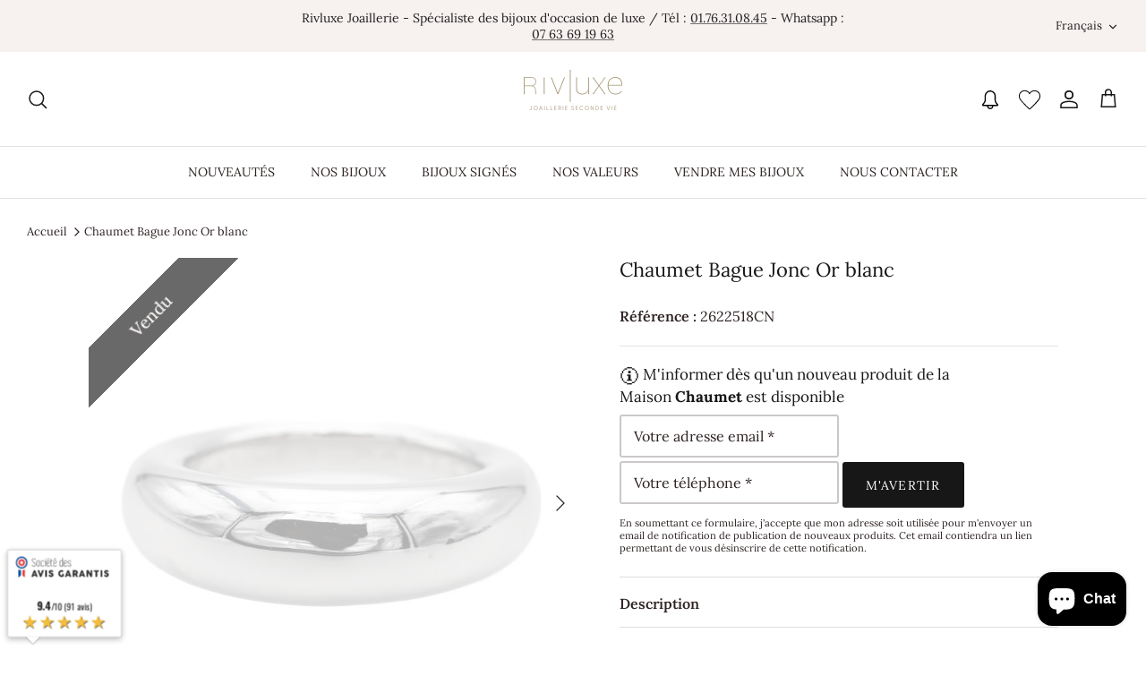

--- FILE ---
content_type: text/html; charset=utf-8
request_url: https://www.rivluxe.fr/products/chaumet-bague-jonc-or-blanc-4
body_size: 40024
content:
<!DOCTYPE html><html lang="fr" dir="ltr">
<head>
  <!-- Symmetry 5.5.0 -->

  <link rel="preload" href="//www.rivluxe.fr/cdn/shop/t/4/assets/styles.css?v=1178632564541208931767945516" as="style">
  <meta charset="utf-8" />
<meta name="viewport" content="width=device-width,initial-scale=1.0" />
<meta http-equiv="X-UA-Compatible" content="IE=edge">
<meta name="msvalidate.01" content="E569A9B3C18F60855FB8214E53F86973" /><link rel="preconnect" href="https://cdn.shopify.com" crossorigin>
<link rel="preconnect" href="https://fonts.shopify.com" crossorigin>
<link rel="preconnect" href="https://monorail-edge.shopifysvc.com"><link rel="preload" as="font" href="//www.rivluxe.fr/cdn/fonts/lora/lora_n4.9a60cb39eff3bfbc472bac5b3c5c4d7c878f0a8d.woff2" type="font/woff2" crossorigin><link rel="preload" as="font" href="//www.rivluxe.fr/cdn/fonts/lora/lora_n7.58a834e7e54c895806b2ffc982e4a00af29b1b9c.woff2" type="font/woff2" crossorigin><link rel="preload" as="font" href="//www.rivluxe.fr/cdn/fonts/lora/lora_i4.a5059b22bd0a7547da84d66d2f523d17d17325d3.woff2" type="font/woff2" crossorigin><link rel="preload" as="font" href="//www.rivluxe.fr/cdn/fonts/lora/lora_i7.1bf76118f47019e7581a865f0f538b8ea5900419.woff2" type="font/woff2" crossorigin><link rel="preload" as="font" href="//www.rivluxe.fr/cdn/fonts/lora/lora_n4.9a60cb39eff3bfbc472bac5b3c5c4d7c878f0a8d.woff2" type="font/woff2" crossorigin><link rel="preload" as="font" href="//www.rivluxe.fr/cdn/fonts/lora/lora_n4.9a60cb39eff3bfbc472bac5b3c5c4d7c878f0a8d.woff2" type="font/woff2" crossorigin><link rel="preload" as="font" href="//www.rivluxe.fr/cdn/fonts/lora/lora_n4.9a60cb39eff3bfbc472bac5b3c5c4d7c878f0a8d.woff2" type="font/woff2" crossorigin><link rel="preload" href="//www.rivluxe.fr/cdn/shop/t/4/assets/vendor.min.js?v=11589511144441591071656593242" as="script">
<link rel="preload" href="//www.rivluxe.fr/cdn/shop/t/4/assets/theme.js?v=155039036876024249801767884513" as="script"><link rel="shortcut icon" href="//www.rivluxe.fr/cdn/shop/files/favicon.png?v=1653037443" type="image/png" />


  <link href="//www.rivluxe.fr/cdn/shop/t/4/assets/styles.css?v=1178632564541208931767945516" rel="stylesheet" type="text/css" media="all" />

  <script>
    window.theme = window.theme || {};
    theme.money_format_with_product_code_preference = "{{amount_with_space_separator}}\u0026nbsp;€";
    theme.money_format_with_cart_code_preference = "{{amount_with_space_separator}}\u0026nbsp;€";
    theme.money_format = "{{amount_with_space_separator}}\u0026nbsp;€";
    theme.strings = {
      previous: "Précédente",
      next: "Suivante",
      addressError: "Vous ne trouvez pas cette adresse",
      addressNoResults: "Aucun résultat pour cette adresse",
      addressQueryLimit: "Vous avez dépassé la limite de Google utilisation de l'API. Envisager la mise à niveau à un \u003ca href=\"https:\/\/developers.google.com\/maps\/premium\/usage-limits\"\u003erégime spécial\u003c\/a\u003e.",
      authError: "Il y avait un problème authentifier votre compte Google Maps.",
      icon_labels_left: "La gauche",
      icon_labels_right: "Droite",
      icon_labels_down: "Vers le bas",
      icon_labels_close: "Fermer",
      icon_labels_plus: "Plus",
      cart_terms_confirmation: "Vous devez accepter les termes et conditions avant de continuer.",
      products_listing_from: "À partir de",
      layout_live_search_see_all: "Voir tout",
      products_product_add_to_cart: "Ajouter au panier",
      products_variant_no_stock: "Vendu",
      products_variant_non_existent: "Vendu",
      products_product_pick_a: "Choisissez un",
      general_navigation_menu_toggle_aria_label: "Basculer le menu",
      general_accessibility_labels_close: "Fermer",
      products_product_adding_to_cart: "Ajouter",
      products_product_added_to_cart: "Ajoutée",
      general_quick_search_pages: "Pages",
      general_quick_search_no_results: "Désolé, nous n\u0026#39;avons trouvé aucun résultat",
      collections_general_see_all_subcollections: "Voir tout..."
    };
    theme.routes = {
      cart_url: '/cart',
      cart_add_url: '/cart/add.js',
      cart_change_url: '/cart/change',
      predictive_search_url: '/search/suggest'
    };
    theme.settings = {
      cart_type: "drawer",
      quickbuy_style: "off",
      avoid_orphans: true
    };
    document.documentElement.classList.add('js');
  </script><meta name="google-site-verification" content="Vt8Jwcq8Bq-p3jufEVsMqpiQrVGPihlT2sSrn8spFd8" /><script>
    window.dataLayer = window.dataLayer || [];
  </script>
  <!-- Google Tag Manager -->
  <script>(function(w,d,s,l,i){w[l]=w[l]||[];w[l].push({'gtm.start':
  new Date().getTime(),event:'gtm.js'});var f=d.getElementsByTagName(s)[0],
  j=d.createElement(s),dl=l!='dataLayer'?'&l='+l:'';j.async=true;j.src=
  'https://www.googletagmanager.com/gtm.js?id='+i+dl;f.parentNode.insertBefore(j,f);
  })(window,document,'script','dataLayer','GTM-WRB53V2');</script>
  <!-- End Google Tag Manager -->
  
  
  
  <script>window.performance && window.performance.mark && window.performance.mark('shopify.content_for_header.start');</script><meta name="google-site-verification" content="s6EcCbCSqvWuU52ZRq_VHJJA8XXd0yp65mj8KimBOnE">
<meta name="facebook-domain-verification" content="33h911go5wl2k5oovh0v60guxb7bvf">
<meta id="shopify-digital-wallet" name="shopify-digital-wallet" content="/57720602761/digital_wallets/dialog">
<meta name="shopify-checkout-api-token" content="0f81e55b8315f2fab7a9b4b213fda684">
<link rel="alternate" hreflang="x-default" href="https://www.rivluxe.fr/products/chaumet-bague-jonc-or-blanc-4">
<link rel="alternate" hreflang="fr" href="https://www.rivluxe.fr/products/chaumet-bague-jonc-or-blanc-4">
<link rel="alternate" hreflang="en" href="https://www.rivluxe.fr/en/products/chaumet-bague-jonc-or-blanc-4">
<link rel="alternate" type="application/json+oembed" href="https://www.rivluxe.fr/products/chaumet-bague-jonc-or-blanc-4.oembed">
<script async="async" src="/checkouts/internal/preloads.js?locale=fr-FR"></script>
<script id="apple-pay-shop-capabilities" type="application/json">{"shopId":57720602761,"countryCode":"FR","currencyCode":"EUR","merchantCapabilities":["supports3DS"],"merchantId":"gid:\/\/shopify\/Shop\/57720602761","merchantName":"Rivluxe","requiredBillingContactFields":["postalAddress","email","phone"],"requiredShippingContactFields":["postalAddress","email","phone"],"shippingType":"shipping","supportedNetworks":["visa","masterCard","amex","maestro"],"total":{"type":"pending","label":"Rivluxe","amount":"1.00"},"shopifyPaymentsEnabled":true,"supportsSubscriptions":true}</script>
<script id="shopify-features" type="application/json">{"accessToken":"0f81e55b8315f2fab7a9b4b213fda684","betas":["rich-media-storefront-analytics"],"domain":"www.rivluxe.fr","predictiveSearch":true,"shopId":57720602761,"locale":"fr"}</script>
<script>var Shopify = Shopify || {};
Shopify.shop = "rivluxetwo.myshopify.com";
Shopify.locale = "fr";
Shopify.currency = {"active":"EUR","rate":"1.0"};
Shopify.country = "FR";
Shopify.theme = {"name":"Symmetry","id":125484433545,"schema_name":"Symmetry","schema_version":"5.5.0","theme_store_id":568,"role":"main"};
Shopify.theme.handle = "null";
Shopify.theme.style = {"id":null,"handle":null};
Shopify.cdnHost = "www.rivluxe.fr/cdn";
Shopify.routes = Shopify.routes || {};
Shopify.routes.root = "/";</script>
<script type="module">!function(o){(o.Shopify=o.Shopify||{}).modules=!0}(window);</script>
<script>!function(o){function n(){var o=[];function n(){o.push(Array.prototype.slice.apply(arguments))}return n.q=o,n}var t=o.Shopify=o.Shopify||{};t.loadFeatures=n(),t.autoloadFeatures=n()}(window);</script>
<script id="shop-js-analytics" type="application/json">{"pageType":"product"}</script>
<script defer="defer" async type="module" src="//www.rivluxe.fr/cdn/shopifycloud/shop-js/modules/v2/client.init-shop-cart-sync_INwxTpsh.fr.esm.js"></script>
<script defer="defer" async type="module" src="//www.rivluxe.fr/cdn/shopifycloud/shop-js/modules/v2/chunk.common_YNAa1F1g.esm.js"></script>
<script type="module">
  await import("//www.rivluxe.fr/cdn/shopifycloud/shop-js/modules/v2/client.init-shop-cart-sync_INwxTpsh.fr.esm.js");
await import("//www.rivluxe.fr/cdn/shopifycloud/shop-js/modules/v2/chunk.common_YNAa1F1g.esm.js");

  window.Shopify.SignInWithShop?.initShopCartSync?.({"fedCMEnabled":true,"windoidEnabled":true});

</script>
<script>(function() {
  var isLoaded = false;
  function asyncLoad() {
    if (isLoaded) return;
    isLoaded = true;
    var urls = ["https:\/\/cdn.shopify.com\/s\/files\/1\/0577\/2060\/2761\/t\/4\/assets\/yoast-active-script.js?v=1657034167\u0026shop=rivluxetwo.myshopify.com","https:\/\/storage.nfcube.com\/instafeed-d89fa7918b707302faa73dc2712ef8d2.js?shop=rivluxetwo.myshopify.com"];
    for (var i = 0; i < urls.length; i++) {
      var s = document.createElement('script');
      s.type = 'text/javascript';
      s.async = true;
      s.src = urls[i];
      var x = document.getElementsByTagName('script')[0];
      x.parentNode.insertBefore(s, x);
    }
  };
  if(window.attachEvent) {
    window.attachEvent('onload', asyncLoad);
  } else {
    window.addEventListener('load', asyncLoad, false);
  }
})();</script>
<script id="__st">var __st={"a":57720602761,"offset":3600,"reqid":"215414bf-ae82-4dda-a343-696c7d205e0c-1769020215","pageurl":"www.rivluxe.fr\/products\/chaumet-bague-jonc-or-blanc-4","u":"c8431ff3edc7","p":"product","rtyp":"product","rid":8738076950861};</script>
<script>window.ShopifyPaypalV4VisibilityTracking = true;</script>
<script id="captcha-bootstrap">!function(){'use strict';const t='contact',e='account',n='new_comment',o=[[t,t],['blogs',n],['comments',n],[t,'customer']],c=[[e,'customer_login'],[e,'guest_login'],[e,'recover_customer_password'],[e,'create_customer']],r=t=>t.map((([t,e])=>`form[action*='/${t}']:not([data-nocaptcha='true']) input[name='form_type'][value='${e}']`)).join(','),a=t=>()=>t?[...document.querySelectorAll(t)].map((t=>t.form)):[];function s(){const t=[...o],e=r(t);return a(e)}const i='password',u='form_key',d=['recaptcha-v3-token','g-recaptcha-response','h-captcha-response',i],f=()=>{try{return window.sessionStorage}catch{return}},m='__shopify_v',_=t=>t.elements[u];function p(t,e,n=!1){try{const o=window.sessionStorage,c=JSON.parse(o.getItem(e)),{data:r}=function(t){const{data:e,action:n}=t;return t[m]||n?{data:e,action:n}:{data:t,action:n}}(c);for(const[e,n]of Object.entries(r))t.elements[e]&&(t.elements[e].value=n);n&&o.removeItem(e)}catch(o){console.error('form repopulation failed',{error:o})}}const l='form_type',E='cptcha';function T(t){t.dataset[E]=!0}const w=window,h=w.document,L='Shopify',v='ce_forms',y='captcha';let A=!1;((t,e)=>{const n=(g='f06e6c50-85a8-45c8-87d0-21a2b65856fe',I='https://cdn.shopify.com/shopifycloud/storefront-forms-hcaptcha/ce_storefront_forms_captcha_hcaptcha.v1.5.2.iife.js',D={infoText:'Protégé par hCaptcha',privacyText:'Confidentialité',termsText:'Conditions'},(t,e,n)=>{const o=w[L][v],c=o.bindForm;if(c)return c(t,g,e,D).then(n);var r;o.q.push([[t,g,e,D],n]),r=I,A||(h.body.append(Object.assign(h.createElement('script'),{id:'captcha-provider',async:!0,src:r})),A=!0)});var g,I,D;w[L]=w[L]||{},w[L][v]=w[L][v]||{},w[L][v].q=[],w[L][y]=w[L][y]||{},w[L][y].protect=function(t,e){n(t,void 0,e),T(t)},Object.freeze(w[L][y]),function(t,e,n,w,h,L){const[v,y,A,g]=function(t,e,n){const i=e?o:[],u=t?c:[],d=[...i,...u],f=r(d),m=r(i),_=r(d.filter((([t,e])=>n.includes(e))));return[a(f),a(m),a(_),s()]}(w,h,L),I=t=>{const e=t.target;return e instanceof HTMLFormElement?e:e&&e.form},D=t=>v().includes(t);t.addEventListener('submit',(t=>{const e=I(t);if(!e)return;const n=D(e)&&!e.dataset.hcaptchaBound&&!e.dataset.recaptchaBound,o=_(e),c=g().includes(e)&&(!o||!o.value);(n||c)&&t.preventDefault(),c&&!n&&(function(t){try{if(!f())return;!function(t){const e=f();if(!e)return;const n=_(t);if(!n)return;const o=n.value;o&&e.removeItem(o)}(t);const e=Array.from(Array(32),(()=>Math.random().toString(36)[2])).join('');!function(t,e){_(t)||t.append(Object.assign(document.createElement('input'),{type:'hidden',name:u})),t.elements[u].value=e}(t,e),function(t,e){const n=f();if(!n)return;const o=[...t.querySelectorAll(`input[type='${i}']`)].map((({name:t})=>t)),c=[...d,...o],r={};for(const[a,s]of new FormData(t).entries())c.includes(a)||(r[a]=s);n.setItem(e,JSON.stringify({[m]:1,action:t.action,data:r}))}(t,e)}catch(e){console.error('failed to persist form',e)}}(e),e.submit())}));const S=(t,e)=>{t&&!t.dataset[E]&&(n(t,e.some((e=>e===t))),T(t))};for(const o of['focusin','change'])t.addEventListener(o,(t=>{const e=I(t);D(e)&&S(e,y())}));const B=e.get('form_key'),M=e.get(l),P=B&&M;t.addEventListener('DOMContentLoaded',(()=>{const t=y();if(P)for(const e of t)e.elements[l].value===M&&p(e,B);[...new Set([...A(),...v().filter((t=>'true'===t.dataset.shopifyCaptcha))])].forEach((e=>S(e,t)))}))}(h,new URLSearchParams(w.location.search),n,t,e,['guest_login'])})(!0,!0)}();</script>
<script integrity="sha256-4kQ18oKyAcykRKYeNunJcIwy7WH5gtpwJnB7kiuLZ1E=" data-source-attribution="shopify.loadfeatures" defer="defer" src="//www.rivluxe.fr/cdn/shopifycloud/storefront/assets/storefront/load_feature-a0a9edcb.js" crossorigin="anonymous"></script>
<script data-source-attribution="shopify.dynamic_checkout.dynamic.init">var Shopify=Shopify||{};Shopify.PaymentButton=Shopify.PaymentButton||{isStorefrontPortableWallets:!0,init:function(){window.Shopify.PaymentButton.init=function(){};var t=document.createElement("script");t.src="https://www.rivluxe.fr/cdn/shopifycloud/portable-wallets/latest/portable-wallets.fr.js",t.type="module",document.head.appendChild(t)}};
</script>
<script data-source-attribution="shopify.dynamic_checkout.buyer_consent">
  function portableWalletsHideBuyerConsent(e){var t=document.getElementById("shopify-buyer-consent"),n=document.getElementById("shopify-subscription-policy-button");t&&n&&(t.classList.add("hidden"),t.setAttribute("aria-hidden","true"),n.removeEventListener("click",e))}function portableWalletsShowBuyerConsent(e){var t=document.getElementById("shopify-buyer-consent"),n=document.getElementById("shopify-subscription-policy-button");t&&n&&(t.classList.remove("hidden"),t.removeAttribute("aria-hidden"),n.addEventListener("click",e))}window.Shopify?.PaymentButton&&(window.Shopify.PaymentButton.hideBuyerConsent=portableWalletsHideBuyerConsent,window.Shopify.PaymentButton.showBuyerConsent=portableWalletsShowBuyerConsent);
</script>
<script data-source-attribution="shopify.dynamic_checkout.cart.bootstrap">document.addEventListener("DOMContentLoaded",(function(){function t(){return document.querySelector("shopify-accelerated-checkout-cart, shopify-accelerated-checkout")}if(t())Shopify.PaymentButton.init();else{new MutationObserver((function(e,n){t()&&(Shopify.PaymentButton.init(),n.disconnect())})).observe(document.body,{childList:!0,subtree:!0})}}));
</script>
<script id='scb4127' type='text/javascript' async='' src='https://www.rivluxe.fr/cdn/shopifycloud/privacy-banner/storefront-banner.js'></script><link id="shopify-accelerated-checkout-styles" rel="stylesheet" media="screen" href="https://www.rivluxe.fr/cdn/shopifycloud/portable-wallets/latest/accelerated-checkout-backwards-compat.css" crossorigin="anonymous">
<style id="shopify-accelerated-checkout-cart">
        #shopify-buyer-consent {
  margin-top: 1em;
  display: inline-block;
  width: 100%;
}

#shopify-buyer-consent.hidden {
  display: none;
}

#shopify-subscription-policy-button {
  background: none;
  border: none;
  padding: 0;
  text-decoration: underline;
  font-size: inherit;
  cursor: pointer;
}

#shopify-subscription-policy-button::before {
  box-shadow: none;
}

      </style>
<script id="sections-script" data-sections="product-recommendations" defer="defer" src="//www.rivluxe.fr/cdn/shop/t/4/compiled_assets/scripts.js?v=5519"></script>
<script>window.performance && window.performance.mark && window.performance.mark('shopify.content_for_header.end');</script>

  <meta name="facebook-domain-verification" content="h11jghv3jbjo1o7h8zpxicfgo3iqen" />
  <!-- Meta Pixel Code -->
  <script>
  !function(f,b,e,v,n,t,s)
  {if(f.fbq)return;n=f.fbq=function(){n.callMethod?
  n.callMethod.apply(n,arguments):n.queue.push(arguments)};
  if(!f._fbq)f._fbq=n;n.push=n;n.loaded=!0;n.version='2.0';
  n.queue=[];t=b.createElement(e);t.async=!0;
  t.src=v;s=b.getElementsByTagName(e)[0];
  s.parentNode.insertBefore(t,s)}(window, document,'script',
  'https://connect.facebook.net/en_US/fbevents.js');
  fbq('init', '1047245575974593');
  fbq('track', 'PageView');
  </script>
  <noscript><img height="1" width="1" style="display:none"
  src="https://www.facebook.com/tr?id=1047245575974593&ev=PageView&noscript=1"
  /></noscript>
  <!-- End Meta Pixel Code -->
  
  <script>
    
    
    
    
    var gsf_conversion_data = {page_type : 'product', event : 'view_item', data : {product_data : [{variant_id : 47646527947085, product_id : 8738076950861, name : "Chaumet Bague Jonc  Or blanc", price : "1 20000", currency : "EUR", sku : "2622518CN", brand : "Chaumet", variant : "Or blanc", category : "Bague"}], total_price : "1 20000", shop_currency : "EUR"}};
    
</script>
  <!-- Hotjar Tracking Code for https://www.rivluxe.fr -->
  <script>
      (function(h,o,t,j,a,r){
          h.hj=h.hj||function(){(h.hj.q=h.hj.q||[]).push(arguments)};
          h._hjSettings={hjid:3279170,hjsv:6};
          a=o.getElementsByTagName('head')[0];
          r=o.createElement('script');r.async=1;
          r.src=t+h._hjSettings.hjid+j+h._hjSettings.hjsv;
          a.appendChild(r);
      })(window,document,'https://static.hotjar.com/c/hotjar-','.js?sv=');
  </script><script src="https://www.societe-des-avis-garantis.fr/wp-content/plugins/ag-core/widgets/JsWidget.js"
type="text/javascript"></script>
<script>

var agSiteId="10223"; 

</script> 
<!-- BEGIN app block: shopify://apps/yoast-seo/blocks/metatags/7c777011-bc88-4743-a24e-64336e1e5b46 -->
<!-- This site is optimized with Yoast SEO for Shopify -->
<title>Bague Chaumet jonc or blanc 18 carats de seconde main - Rivluxe - Occasion - Rivluxe</title>
<meta name="description" content="Bague jonc signée de la Maison Chaumet, en or blanc 18 carats, largeur sur le dessus: 0,70 cm, tour de doigt: 56, poids total: 8,26 g, numérotée: 170771 - Occasion" />
<link rel="canonical" href="https://www.rivluxe.fr/products/chaumet-bague-jonc-or-blanc-4" />
<meta name="robots" content="index, follow, max-image-preview:large, max-snippet:-1, max-video-preview:-1" />
<meta property="og:site_name" content="Rivluxe" />
<meta property="og:url" content="https://www.rivluxe.fr/products/chaumet-bague-jonc-or-blanc-4" />
<meta property="og:locale" content="fr_FR" />
<meta property="og:type" content="product" />
<meta property="og:title" content="Bague Chaumet jonc or blanc 18 carats de seconde main - Rivluxe - Occasion - Rivluxe" />
<meta property="og:description" content="Bague jonc signée de la Maison Chaumet, en or blanc 18 carats, largeur sur le dessus: 0,70 cm, tour de doigt: 56, poids total: 8,26 g, numérotée: 170771 - Occasion" />
<meta property="og:image" content="https://www.rivluxe.fr/cdn/shop/products/2622518CN01_3e5eea91-57e0-4c51-be51-d55548b5e00c.jpg?v=1701344307" />
<meta property="og:image:height" content="1600" />
<meta property="og:image:width" content="1600" />
<meta property="og:availability" content="outofstock" />
<meta property="product:availability" content="out of stock" />
<meta property="product:condition" content="new" />
<meta property="product:price:amount" content="1200.0" />
<meta property="product:price:currency" content="EUR" />
<meta property="product:retailer_item_id" content="2622518CN" />
<meta name="twitter:card" content="summary_large_image" />
<script type="application/ld+json" id="yoast-schema-graph">
{
  "@context": "https://schema.org",
  "@graph": [
    {
      "@type": "Organization",
      "@id": "https://www.rivluxe.fr/#/schema/organization/1",
      "url": "https://www.rivluxe.fr",
      "name": "Rivluxe",
      "logo": {
        "@id": "https://www.rivluxe.fr/#/schema/ImageObject/23167937052809"
      },
      "image": [
        {
          "@id": "https://www.rivluxe.fr/#/schema/ImageObject/23167937052809"
        }
      ],
      "hasMerchantReturnPolicy": {
        "@type": "MerchantReturnPolicy",
        "merchantReturnLink": "https://www.rivluxe.fr/policies/refund-policy"
      },
      "sameAs": ["https:\/\/www.instagram.com\/rivluxe\/","https:\/\/www.linkedin.com\/company\/rivluxe\/","https:\/\/www.facebook.com\/rivluxe\/"]
    },
    {
      "@type": "ImageObject",
      "@id": "https://www.rivluxe.fr/#/schema/ImageObject/23167937052809",
      "width": 220,
      "height": 90,
      "url": "https:\/\/www.rivluxe.fr\/cdn\/shop\/files\/Logo_Rivluxe_DEF-sans-reflet-2_220x_22af473e-5306-4ddd-a4cd-257d7c059773.png?v=1672072473",
      "contentUrl": "https:\/\/www.rivluxe.fr\/cdn\/shop\/files\/Logo_Rivluxe_DEF-sans-reflet-2_220x_22af473e-5306-4ddd-a4cd-257d7c059773.png?v=1672072473"
    },
    {
      "@type": "WebSite",
      "@id": "https://www.rivluxe.fr/#/schema/website/1",
      "url": "https://www.rivluxe.fr",
      "name": "Rivluxe",
      "alternateName": "Spécialiste de la joaillerie de seconde main",
      "potentialAction": {
        "@type": "SearchAction",
        "target": "https://www.rivluxe.fr/search?q={search_term_string}",
        "query-input": "required name=search_term_string"
      },
      "publisher": {
        "@id": "https://www.rivluxe.fr/#/schema/organization/1"
      },
      "inLanguage": ["fr","en"]
    },
    {
      "@type": "ItemPage",
      "@id": "https:\/\/www.rivluxe.fr\/products\/chaumet-bague-jonc-or-blanc-4",
      "name": "Bague Chaumet jonc or blanc 18 carats de seconde main - Rivluxe - Occasion - Rivluxe",
      "description": "Bague jonc signée de la Maison Chaumet, en or blanc 18 carats, largeur sur le dessus: 0,70 cm, tour de doigt: 56, poids total: 8,26 g, numérotée: 170771 - Occasion",
      "datePublished": "2023-11-21T02:13:30+01:00",
      "breadcrumb": {
        "@id": "https:\/\/www.rivluxe.fr\/products\/chaumet-bague-jonc-or-blanc-4\/#\/schema\/breadcrumb"
      },
      "primaryImageOfPage": {
        "@id": "https://www.rivluxe.fr/#/schema/ImageObject/46246868091213"
      },
      "image": [{
        "@id": "https://www.rivluxe.fr/#/schema/ImageObject/46246868091213"
      }],
      "isPartOf": {
        "@id": "https://www.rivluxe.fr/#/schema/website/1"
      },
      "url": "https:\/\/www.rivluxe.fr\/products\/chaumet-bague-jonc-or-blanc-4"
    },
    {
      "@type": "ImageObject",
      "@id": "https://www.rivluxe.fr/#/schema/ImageObject/46246868091213",
      "width": 1600,
      "height": 1600,
      "url": "https:\/\/www.rivluxe.fr\/cdn\/shop\/products\/2622518CN01_3e5eea91-57e0-4c51-be51-d55548b5e00c.jpg?v=1701344307",
      "contentUrl": "https:\/\/www.rivluxe.fr\/cdn\/shop\/products\/2622518CN01_3e5eea91-57e0-4c51-be51-d55548b5e00c.jpg?v=1701344307"
    },
    {
      "@type": "ProductGroup",
      "@id": "https:\/\/www.rivluxe.fr\/products\/chaumet-bague-jonc-or-blanc-4\/#\/schema\/Product",
      "brand": [{
        "@type": "Brand",
        "name": "Chaumet"
      }],
      "mainEntityOfPage": {
        "@id": "https:\/\/www.rivluxe.fr\/products\/chaumet-bague-jonc-or-blanc-4"
      },
      "name": "Chaumet Bague Jonc  Or blanc",
      "description": "Bague jonc signée de la Maison Chaumet, en or blanc 18 carats, largeur sur le dessus: 0,70 cm, tour de doigt: 56, poids total: 8,26 g, numérotée: 170771 - Occasion",
      "image": [{
        "@id": "https://www.rivluxe.fr/#/schema/ImageObject/46246868091213"
      }],
      "productGroupID": "8738076950861",
      "hasVariant": [
        {
          "@type": "Product",
          "@id": "https://www.rivluxe.fr/#/schema/Product/47646527947085",
          "name": "Chaumet Bague Jonc  Or blanc",
          "sku": "2622518CN",
          "image": [{
            "@id": "https://www.rivluxe.fr/#/schema/ImageObject/46246868091213"
          }],
          "offers": {
            "@type": "Offer",
            "@id": "https://www.rivluxe.fr/#/schema/Offer/47646527947085",
            "availability": "https://schema.org/OutOfStock",
            "priceSpecification": {
              "@type": "UnitPriceSpecification",
              "valueAddedTaxIncluded": true,
              "price": 1200.0,
              "priceCurrency": "EUR"
            },
            "seller": {
              "@id": "https://www.rivluxe.fr/#/schema/organization/1"
            },
            "url": "https:\/\/www.rivluxe.fr\/products\/chaumet-bague-jonc-or-blanc-4",
            "checkoutPageURLTemplate": "https:\/\/www.rivluxe.fr\/cart\/add?id=47646527947085\u0026quantity=1"
          }
        }
      ],
      "url": "https:\/\/www.rivluxe.fr\/products\/chaumet-bague-jonc-or-blanc-4"
    },
    {
      "@type": "BreadcrumbList",
      "@id": "https:\/\/www.rivluxe.fr\/products\/chaumet-bague-jonc-or-blanc-4\/#\/schema\/breadcrumb",
      "itemListElement": [
        {
          "@type": "ListItem",
          "name": "Rivluxe",
          "item": "https:\/\/www.rivluxe.fr",
          "position": 1
        },
        {
          "@type": "ListItem",
          "name": "Chaumet Bague Jonc  Or blanc",
          "position": 2
        }
      ]
    }

  ]}
</script>
<!--/ Yoast SEO -->
<!-- END app block --><!-- BEGIN app block: shopify://apps/the4-toolkit/blocks/app-embed/049d73ec-9c99-4c7d-a189-72c9200dcc8f --><script>
    window.THE4 = window.THE4 || {};
    window.THE4.config = window.THE4.config || {};
    window.THE4.customer = null;window.THE4.money_format = "{{amount_with_space_separator}}\u0026nbsp;€";
        window.THE4.formatMoney = function(t, e) {
            function n(t, e) {
                return void 0 === t ? e : t 
            }
            function o(t, e, o, i) {
                if (e = n(e, 2),
                o = n(o, ","), 
                i = n(i, "."),
                isNaN(t) || null == t)
                    return 0;
                var r = (t = (t / 100).toFixed(e)).split(".");
                return r[0].replace(/(\d)(?=(\d\d\d)+(?!\d))/g, "$1" + o) + (r[1] ? i + r[1] : "")
            }
            "string" == typeof t && (t = t.replace(".", ""));
            var i = ""
            , r = /\{\{\s*(\w+)\s*\}\}/
            , a = e || this.money_format;
            switch (a.match(r)[1]) {
            case "amount":
                i = o(t, 2);
                break;
            case "amount_no_decimals":
                i = o(t, 0);
                break;
            case "amount_with_comma_separator":
                i = o(t, 2, ".", ",");
                break;
            case "amount_with_space_separator":
                i = o(t, 2, " ", ",");
                break;
            case "amount_with_period_and_space_separator":
                i = o(t, 2, " ", ".");
                break;
            case "amount_no_decimals_with_comma_separator":
                i = o(t, 0, ".", ",");
                break;
            case "amount_no_decimals_with_space_separator":
                i = o(t, 0, " ");
                break;
            case "amount_with_apostrophe_separator":
                i = o(t, 2, "'", ".")
            }
            return a.replace(r, i)
        }
</script>
<script type="text/template" id="the4-html-template">
    <div class="the4-loading">
        <svg class="the4-spinner" width="65px" height="65px" viewBox="0 0 66 66" xmlns="http://www.w3.org/2000/svg">
         <circle class="the4-path" fill="none"  stroke="#f04e23" stroke-width="6" stroke-linecap="round" cx="33" cy="33" r="30"></circle>
      </svg>
      </div>
</script>
<!-- END app block --><!-- BEGIN app block: shopify://apps/sc-easy-redirects/blocks/app/be3f8dbd-5d43-46b4-ba43-2d65046054c2 -->
    <!-- common for all pages -->
    
    
        <script src="https://cdn.shopify.com/extensions/264f3360-3201-4ab7-9087-2c63466c86a3/sc-easy-redirects-5/assets/esc-redirect-app-live-feature.js" async></script>
    




<!-- END app block --><!-- BEGIN app block: shopify://apps/simprosys-google-shopping-feed/blocks/core_settings_block/1f0b859e-9fa6-4007-97e8-4513aff5ff3b --><!-- BEGIN: GSF App Core Tags & Scripts by Simprosys Google Shopping Feed -->

    <!-- BEGIN app snippet: gsf_verification_code -->


    <meta name="p:domain_verify" content="12723c839fef18e1e556a9007fbb1483" />

<!-- END app snippet -->









<!-- END: GSF App Core Tags & Scripts by Simprosys Google Shopping Feed -->
<!-- END app block --><script src="https://cdn.shopify.com/extensions/e8878072-2f6b-4e89-8082-94b04320908d/inbox-1254/assets/inbox-chat-loader.js" type="text/javascript" defer="defer"></script>
<script src="https://cdn.shopify.com/extensions/f878ef65-22bc-4bdb-9187-9f02e2fe47ac/0.8.0/assets/the4.js" type="text/javascript" defer="defer"></script>
<link href="https://cdn.shopify.com/extensions/f878ef65-22bc-4bdb-9187-9f02e2fe47ac/0.8.0/assets/the4.css" rel="stylesheet" type="text/css" media="all">
<link href="https://monorail-edge.shopifysvc.com" rel="dns-prefetch">
<script>(function(){if ("sendBeacon" in navigator && "performance" in window) {try {var session_token_from_headers = performance.getEntriesByType('navigation')[0].serverTiming.find(x => x.name == '_s').description;} catch {var session_token_from_headers = undefined;}var session_cookie_matches = document.cookie.match(/_shopify_s=([^;]*)/);var session_token_from_cookie = session_cookie_matches && session_cookie_matches.length === 2 ? session_cookie_matches[1] : "";var session_token = session_token_from_headers || session_token_from_cookie || "";function handle_abandonment_event(e) {var entries = performance.getEntries().filter(function(entry) {return /monorail-edge.shopifysvc.com/.test(entry.name);});if (!window.abandonment_tracked && entries.length === 0) {window.abandonment_tracked = true;var currentMs = Date.now();var navigation_start = performance.timing.navigationStart;var payload = {shop_id: 57720602761,url: window.location.href,navigation_start,duration: currentMs - navigation_start,session_token,page_type: "product"};window.navigator.sendBeacon("https://monorail-edge.shopifysvc.com/v1/produce", JSON.stringify({schema_id: "online_store_buyer_site_abandonment/1.1",payload: payload,metadata: {event_created_at_ms: currentMs,event_sent_at_ms: currentMs}}));}}window.addEventListener('pagehide', handle_abandonment_event);}}());</script>
<script id="web-pixels-manager-setup">(function e(e,d,r,n,o){if(void 0===o&&(o={}),!Boolean(null===(a=null===(i=window.Shopify)||void 0===i?void 0:i.analytics)||void 0===a?void 0:a.replayQueue)){var i,a;window.Shopify=window.Shopify||{};var t=window.Shopify;t.analytics=t.analytics||{};var s=t.analytics;s.replayQueue=[],s.publish=function(e,d,r){return s.replayQueue.push([e,d,r]),!0};try{self.performance.mark("wpm:start")}catch(e){}var l=function(){var e={modern:/Edge?\/(1{2}[4-9]|1[2-9]\d|[2-9]\d{2}|\d{4,})\.\d+(\.\d+|)|Firefox\/(1{2}[4-9]|1[2-9]\d|[2-9]\d{2}|\d{4,})\.\d+(\.\d+|)|Chrom(ium|e)\/(9{2}|\d{3,})\.\d+(\.\d+|)|(Maci|X1{2}).+ Version\/(15\.\d+|(1[6-9]|[2-9]\d|\d{3,})\.\d+)([,.]\d+|)( \(\w+\)|)( Mobile\/\w+|) Safari\/|Chrome.+OPR\/(9{2}|\d{3,})\.\d+\.\d+|(CPU[ +]OS|iPhone[ +]OS|CPU[ +]iPhone|CPU IPhone OS|CPU iPad OS)[ +]+(15[._]\d+|(1[6-9]|[2-9]\d|\d{3,})[._]\d+)([._]\d+|)|Android:?[ /-](13[3-9]|1[4-9]\d|[2-9]\d{2}|\d{4,})(\.\d+|)(\.\d+|)|Android.+Firefox\/(13[5-9]|1[4-9]\d|[2-9]\d{2}|\d{4,})\.\d+(\.\d+|)|Android.+Chrom(ium|e)\/(13[3-9]|1[4-9]\d|[2-9]\d{2}|\d{4,})\.\d+(\.\d+|)|SamsungBrowser\/([2-9]\d|\d{3,})\.\d+/,legacy:/Edge?\/(1[6-9]|[2-9]\d|\d{3,})\.\d+(\.\d+|)|Firefox\/(5[4-9]|[6-9]\d|\d{3,})\.\d+(\.\d+|)|Chrom(ium|e)\/(5[1-9]|[6-9]\d|\d{3,})\.\d+(\.\d+|)([\d.]+$|.*Safari\/(?![\d.]+ Edge\/[\d.]+$))|(Maci|X1{2}).+ Version\/(10\.\d+|(1[1-9]|[2-9]\d|\d{3,})\.\d+)([,.]\d+|)( \(\w+\)|)( Mobile\/\w+|) Safari\/|Chrome.+OPR\/(3[89]|[4-9]\d|\d{3,})\.\d+\.\d+|(CPU[ +]OS|iPhone[ +]OS|CPU[ +]iPhone|CPU IPhone OS|CPU iPad OS)[ +]+(10[._]\d+|(1[1-9]|[2-9]\d|\d{3,})[._]\d+)([._]\d+|)|Android:?[ /-](13[3-9]|1[4-9]\d|[2-9]\d{2}|\d{4,})(\.\d+|)(\.\d+|)|Mobile Safari.+OPR\/([89]\d|\d{3,})\.\d+\.\d+|Android.+Firefox\/(13[5-9]|1[4-9]\d|[2-9]\d{2}|\d{4,})\.\d+(\.\d+|)|Android.+Chrom(ium|e)\/(13[3-9]|1[4-9]\d|[2-9]\d{2}|\d{4,})\.\d+(\.\d+|)|Android.+(UC? ?Browser|UCWEB|U3)[ /]?(15\.([5-9]|\d{2,})|(1[6-9]|[2-9]\d|\d{3,})\.\d+)\.\d+|SamsungBrowser\/(5\.\d+|([6-9]|\d{2,})\.\d+)|Android.+MQ{2}Browser\/(14(\.(9|\d{2,})|)|(1[5-9]|[2-9]\d|\d{3,})(\.\d+|))(\.\d+|)|K[Aa][Ii]OS\/(3\.\d+|([4-9]|\d{2,})\.\d+)(\.\d+|)/},d=e.modern,r=e.legacy,n=navigator.userAgent;return n.match(d)?"modern":n.match(r)?"legacy":"unknown"}(),u="modern"===l?"modern":"legacy",c=(null!=n?n:{modern:"",legacy:""})[u],f=function(e){return[e.baseUrl,"/wpm","/b",e.hashVersion,"modern"===e.buildTarget?"m":"l",".js"].join("")}({baseUrl:d,hashVersion:r,buildTarget:u}),m=function(e){var d=e.version,r=e.bundleTarget,n=e.surface,o=e.pageUrl,i=e.monorailEndpoint;return{emit:function(e){var a=e.status,t=e.errorMsg,s=(new Date).getTime(),l=JSON.stringify({metadata:{event_sent_at_ms:s},events:[{schema_id:"web_pixels_manager_load/3.1",payload:{version:d,bundle_target:r,page_url:o,status:a,surface:n,error_msg:t},metadata:{event_created_at_ms:s}}]});if(!i)return console&&console.warn&&console.warn("[Web Pixels Manager] No Monorail endpoint provided, skipping logging."),!1;try{return self.navigator.sendBeacon.bind(self.navigator)(i,l)}catch(e){}var u=new XMLHttpRequest;try{return u.open("POST",i,!0),u.setRequestHeader("Content-Type","text/plain"),u.send(l),!0}catch(e){return console&&console.warn&&console.warn("[Web Pixels Manager] Got an unhandled error while logging to Monorail."),!1}}}}({version:r,bundleTarget:l,surface:e.surface,pageUrl:self.location.href,monorailEndpoint:e.monorailEndpoint});try{o.browserTarget=l,function(e){var d=e.src,r=e.async,n=void 0===r||r,o=e.onload,i=e.onerror,a=e.sri,t=e.scriptDataAttributes,s=void 0===t?{}:t,l=document.createElement("script"),u=document.querySelector("head"),c=document.querySelector("body");if(l.async=n,l.src=d,a&&(l.integrity=a,l.crossOrigin="anonymous"),s)for(var f in s)if(Object.prototype.hasOwnProperty.call(s,f))try{l.dataset[f]=s[f]}catch(e){}if(o&&l.addEventListener("load",o),i&&l.addEventListener("error",i),u)u.appendChild(l);else{if(!c)throw new Error("Did not find a head or body element to append the script");c.appendChild(l)}}({src:f,async:!0,onload:function(){if(!function(){var e,d;return Boolean(null===(d=null===(e=window.Shopify)||void 0===e?void 0:e.analytics)||void 0===d?void 0:d.initialized)}()){var d=window.webPixelsManager.init(e)||void 0;if(d){var r=window.Shopify.analytics;r.replayQueue.forEach((function(e){var r=e[0],n=e[1],o=e[2];d.publishCustomEvent(r,n,o)})),r.replayQueue=[],r.publish=d.publishCustomEvent,r.visitor=d.visitor,r.initialized=!0}}},onerror:function(){return m.emit({status:"failed",errorMsg:"".concat(f," has failed to load")})},sri:function(e){var d=/^sha384-[A-Za-z0-9+/=]+$/;return"string"==typeof e&&d.test(e)}(c)?c:"",scriptDataAttributes:o}),m.emit({status:"loading"})}catch(e){m.emit({status:"failed",errorMsg:(null==e?void 0:e.message)||"Unknown error"})}}})({shopId: 57720602761,storefrontBaseUrl: "https://www.rivluxe.fr",extensionsBaseUrl: "https://extensions.shopifycdn.com/cdn/shopifycloud/web-pixels-manager",monorailEndpoint: "https://monorail-edge.shopifysvc.com/unstable/produce_batch",surface: "storefront-renderer",enabledBetaFlags: ["2dca8a86"],webPixelsConfigList: [{"id":"2448523597","configuration":"{\"account_ID\":\"344699\",\"google_analytics_tracking_tag\":\"1\",\"measurement_id\":\"2\",\"api_secret\":\"3\",\"shop_settings\":\"{\\\"custom_pixel_script\\\":\\\"https:\\\\\\\/\\\\\\\/storage.googleapis.com\\\\\\\/gsf-scripts\\\\\\\/custom-pixels\\\\\\\/rivluxetwo.js\\\"}\"}","eventPayloadVersion":"v1","runtimeContext":"LAX","scriptVersion":"c6b888297782ed4a1cba19cda43d6625","type":"APP","apiClientId":1558137,"privacyPurposes":[],"dataSharingAdjustments":{"protectedCustomerApprovalScopes":["read_customer_address","read_customer_email","read_customer_name","read_customer_personal_data","read_customer_phone"]}},{"id":"1697874253","configuration":"{\"accountID\":\"36584\"}","eventPayloadVersion":"v1","runtimeContext":"STRICT","scriptVersion":"676191265fe7076edccb22bdd9c852fd","type":"APP","apiClientId":2503405,"privacyPurposes":["ANALYTICS","MARKETING","SALE_OF_DATA"],"dataSharingAdjustments":{"protectedCustomerApprovalScopes":["read_customer_address","read_customer_email","read_customer_name","read_customer_personal_data","read_customer_phone"]}},{"id":"1024033101","configuration":"{\"config\":\"{\\\"google_tag_ids\\\":[\\\"G-6C954LE92B\\\",\\\"GT-NNXJJVLN\\\",\\\"AW-693570331\\\"],\\\"target_country\\\":\\\"FR\\\",\\\"gtag_events\\\":[{\\\"type\\\":\\\"search\\\",\\\"action_label\\\":\\\"G-6C954LE92B\\\"},{\\\"type\\\":\\\"begin_checkout\\\",\\\"action_label\\\":[\\\"G-6C954LE92B\\\",\\\"AW-693570331\\\/inWECIa8zoMYEJuW3MoC\\\"]},{\\\"type\\\":\\\"view_item\\\",\\\"action_label\\\":[\\\"G-6C954LE92B\\\",\\\"MC-4P281BKZRN\\\"]},{\\\"type\\\":\\\"purchase\\\",\\\"action_label\\\":[\\\"G-6C954LE92B\\\",\\\"MC-4P281BKZRN\\\",\\\"AW-693570331\\\/lxsuCMLFhbUBEJuW3MoC\\\",\\\"AW-693570331\\\/yaKECNrAgakZEJuW3MoC\\\"]},{\\\"type\\\":\\\"page_view\\\",\\\"action_label\\\":[\\\"G-6C954LE92B\\\",\\\"MC-4P281BKZRN\\\"]},{\\\"type\\\":\\\"add_payment_info\\\",\\\"action_label\\\":\\\"G-6C954LE92B\\\"},{\\\"type\\\":\\\"add_to_cart\\\",\\\"action_label\\\":[\\\"G-6C954LE92B\\\",\\\"AW-693570331\\\/lfsUCI7ViekDEJuW3MoC\\\",\\\"AW-693570331\\\/FHn-CIvViekDEJuW3MoC\\\",\\\"AW-693570331\\\/81nnCIO8zoMYEJuW3MoC\\\"]}],\\\"enable_monitoring_mode\\\":false}\"}","eventPayloadVersion":"v1","runtimeContext":"OPEN","scriptVersion":"b2a88bafab3e21179ed38636efcd8a93","type":"APP","apiClientId":1780363,"privacyPurposes":[],"dataSharingAdjustments":{"protectedCustomerApprovalScopes":["read_customer_address","read_customer_email","read_customer_name","read_customer_personal_data","read_customer_phone"]}},{"id":"425034061","configuration":"{\"pixel_id\":\"1425193404663735\",\"pixel_type\":\"facebook_pixel\",\"metaapp_system_user_token\":\"-\"}","eventPayloadVersion":"v1","runtimeContext":"OPEN","scriptVersion":"ca16bc87fe92b6042fbaa3acc2fbdaa6","type":"APP","apiClientId":2329312,"privacyPurposes":["ANALYTICS","MARKETING","SALE_OF_DATA"],"dataSharingAdjustments":{"protectedCustomerApprovalScopes":["read_customer_address","read_customer_email","read_customer_name","read_customer_personal_data","read_customer_phone"]}},{"id":"350978381","configuration":"{\"accountID\":\"selleasy-metrics-track\"}","eventPayloadVersion":"v1","runtimeContext":"STRICT","scriptVersion":"5aac1f99a8ca74af74cea751ede503d2","type":"APP","apiClientId":5519923,"privacyPurposes":[],"dataSharingAdjustments":{"protectedCustomerApprovalScopes":["read_customer_email","read_customer_name","read_customer_personal_data"]}},{"id":"185041229","configuration":"{\"tagID\":\"2613620940855\"}","eventPayloadVersion":"v1","runtimeContext":"STRICT","scriptVersion":"18031546ee651571ed29edbe71a3550b","type":"APP","apiClientId":3009811,"privacyPurposes":["ANALYTICS","MARKETING","SALE_OF_DATA"],"dataSharingAdjustments":{"protectedCustomerApprovalScopes":["read_customer_address","read_customer_email","read_customer_name","read_customer_personal_data","read_customer_phone"]}},{"id":"shopify-app-pixel","configuration":"{}","eventPayloadVersion":"v1","runtimeContext":"STRICT","scriptVersion":"0450","apiClientId":"shopify-pixel","type":"APP","privacyPurposes":["ANALYTICS","MARKETING"]},{"id":"shopify-custom-pixel","eventPayloadVersion":"v1","runtimeContext":"LAX","scriptVersion":"0450","apiClientId":"shopify-pixel","type":"CUSTOM","privacyPurposes":["ANALYTICS","MARKETING"]}],isMerchantRequest: false,initData: {"shop":{"name":"Rivluxe","paymentSettings":{"currencyCode":"EUR"},"myshopifyDomain":"rivluxetwo.myshopify.com","countryCode":"FR","storefrontUrl":"https:\/\/www.rivluxe.fr"},"customer":null,"cart":null,"checkout":null,"productVariants":[{"price":{"amount":1200.0,"currencyCode":"EUR"},"product":{"title":"Chaumet Bague Jonc  Or blanc","vendor":"Chaumet","id":"8738076950861","untranslatedTitle":"Chaumet Bague Jonc  Or blanc","url":"\/products\/chaumet-bague-jonc-or-blanc-4","type":"Bague"},"id":"47646527947085","image":{"src":"\/\/www.rivluxe.fr\/cdn\/shop\/products\/2622518CN01_3e5eea91-57e0-4c51-be51-d55548b5e00c.jpg?v=1701344307"},"sku":"2622518CN","title":"Or blanc","untranslatedTitle":"Or blanc"}],"purchasingCompany":null},},"https://www.rivluxe.fr/cdn","fcfee988w5aeb613cpc8e4bc33m6693e112",{"modern":"","legacy":""},{"shopId":"57720602761","storefrontBaseUrl":"https:\/\/www.rivluxe.fr","extensionBaseUrl":"https:\/\/extensions.shopifycdn.com\/cdn\/shopifycloud\/web-pixels-manager","surface":"storefront-renderer","enabledBetaFlags":"[\"2dca8a86\"]","isMerchantRequest":"false","hashVersion":"fcfee988w5aeb613cpc8e4bc33m6693e112","publish":"custom","events":"[[\"page_viewed\",{}],[\"product_viewed\",{\"productVariant\":{\"price\":{\"amount\":1200.0,\"currencyCode\":\"EUR\"},\"product\":{\"title\":\"Chaumet Bague Jonc  Or blanc\",\"vendor\":\"Chaumet\",\"id\":\"8738076950861\",\"untranslatedTitle\":\"Chaumet Bague Jonc  Or blanc\",\"url\":\"\/products\/chaumet-bague-jonc-or-blanc-4\",\"type\":\"Bague\"},\"id\":\"47646527947085\",\"image\":{\"src\":\"\/\/www.rivluxe.fr\/cdn\/shop\/products\/2622518CN01_3e5eea91-57e0-4c51-be51-d55548b5e00c.jpg?v=1701344307\"},\"sku\":\"2622518CN\",\"title\":\"Or blanc\",\"untranslatedTitle\":\"Or blanc\"}}]]"});</script><script>
  window.ShopifyAnalytics = window.ShopifyAnalytics || {};
  window.ShopifyAnalytics.meta = window.ShopifyAnalytics.meta || {};
  window.ShopifyAnalytics.meta.currency = 'EUR';
  var meta = {"product":{"id":8738076950861,"gid":"gid:\/\/shopify\/Product\/8738076950861","vendor":"Chaumet","type":"Bague","handle":"chaumet-bague-jonc-or-blanc-4","variants":[{"id":47646527947085,"price":120000,"name":"Chaumet Bague Jonc  Or blanc - Or blanc","public_title":"Or blanc","sku":"2622518CN"}],"remote":false},"page":{"pageType":"product","resourceType":"product","resourceId":8738076950861,"requestId":"215414bf-ae82-4dda-a343-696c7d205e0c-1769020215"}};
  for (var attr in meta) {
    window.ShopifyAnalytics.meta[attr] = meta[attr];
  }
</script>
<script class="analytics">
  (function () {
    var customDocumentWrite = function(content) {
      var jquery = null;

      if (window.jQuery) {
        jquery = window.jQuery;
      } else if (window.Checkout && window.Checkout.$) {
        jquery = window.Checkout.$;
      }

      if (jquery) {
        jquery('body').append(content);
      }
    };

    var hasLoggedConversion = function(token) {
      if (token) {
        return document.cookie.indexOf('loggedConversion=' + token) !== -1;
      }
      return false;
    }

    var setCookieIfConversion = function(token) {
      if (token) {
        var twoMonthsFromNow = new Date(Date.now());
        twoMonthsFromNow.setMonth(twoMonthsFromNow.getMonth() + 2);

        document.cookie = 'loggedConversion=' + token + '; expires=' + twoMonthsFromNow;
      }
    }

    var trekkie = window.ShopifyAnalytics.lib = window.trekkie = window.trekkie || [];
    if (trekkie.integrations) {
      return;
    }
    trekkie.methods = [
      'identify',
      'page',
      'ready',
      'track',
      'trackForm',
      'trackLink'
    ];
    trekkie.factory = function(method) {
      return function() {
        var args = Array.prototype.slice.call(arguments);
        args.unshift(method);
        trekkie.push(args);
        return trekkie;
      };
    };
    for (var i = 0; i < trekkie.methods.length; i++) {
      var key = trekkie.methods[i];
      trekkie[key] = trekkie.factory(key);
    }
    trekkie.load = function(config) {
      trekkie.config = config || {};
      trekkie.config.initialDocumentCookie = document.cookie;
      var first = document.getElementsByTagName('script')[0];
      var script = document.createElement('script');
      script.type = 'text/javascript';
      script.onerror = function(e) {
        var scriptFallback = document.createElement('script');
        scriptFallback.type = 'text/javascript';
        scriptFallback.onerror = function(error) {
                var Monorail = {
      produce: function produce(monorailDomain, schemaId, payload) {
        var currentMs = new Date().getTime();
        var event = {
          schema_id: schemaId,
          payload: payload,
          metadata: {
            event_created_at_ms: currentMs,
            event_sent_at_ms: currentMs
          }
        };
        return Monorail.sendRequest("https://" + monorailDomain + "/v1/produce", JSON.stringify(event));
      },
      sendRequest: function sendRequest(endpointUrl, payload) {
        // Try the sendBeacon API
        if (window && window.navigator && typeof window.navigator.sendBeacon === 'function' && typeof window.Blob === 'function' && !Monorail.isIos12()) {
          var blobData = new window.Blob([payload], {
            type: 'text/plain'
          });

          if (window.navigator.sendBeacon(endpointUrl, blobData)) {
            return true;
          } // sendBeacon was not successful

        } // XHR beacon

        var xhr = new XMLHttpRequest();

        try {
          xhr.open('POST', endpointUrl);
          xhr.setRequestHeader('Content-Type', 'text/plain');
          xhr.send(payload);
        } catch (e) {
          console.log(e);
        }

        return false;
      },
      isIos12: function isIos12() {
        return window.navigator.userAgent.lastIndexOf('iPhone; CPU iPhone OS 12_') !== -1 || window.navigator.userAgent.lastIndexOf('iPad; CPU OS 12_') !== -1;
      }
    };
    Monorail.produce('monorail-edge.shopifysvc.com',
      'trekkie_storefront_load_errors/1.1',
      {shop_id: 57720602761,
      theme_id: 125484433545,
      app_name: "storefront",
      context_url: window.location.href,
      source_url: "//www.rivluxe.fr/cdn/s/trekkie.storefront.cd680fe47e6c39ca5d5df5f0a32d569bc48c0f27.min.js"});

        };
        scriptFallback.async = true;
        scriptFallback.src = '//www.rivluxe.fr/cdn/s/trekkie.storefront.cd680fe47e6c39ca5d5df5f0a32d569bc48c0f27.min.js';
        first.parentNode.insertBefore(scriptFallback, first);
      };
      script.async = true;
      script.src = '//www.rivluxe.fr/cdn/s/trekkie.storefront.cd680fe47e6c39ca5d5df5f0a32d569bc48c0f27.min.js';
      first.parentNode.insertBefore(script, first);
    };
    trekkie.load(
      {"Trekkie":{"appName":"storefront","development":false,"defaultAttributes":{"shopId":57720602761,"isMerchantRequest":null,"themeId":125484433545,"themeCityHash":"4665091135842146798","contentLanguage":"fr","currency":"EUR","eventMetadataId":"d7c9bef4-f452-401b-a9e7-a0efe2235a62"},"isServerSideCookieWritingEnabled":true,"monorailRegion":"shop_domain","enabledBetaFlags":["65f19447"]},"Session Attribution":{},"S2S":{"facebookCapiEnabled":true,"source":"trekkie-storefront-renderer","apiClientId":580111}}
    );

    var loaded = false;
    trekkie.ready(function() {
      if (loaded) return;
      loaded = true;

      window.ShopifyAnalytics.lib = window.trekkie;

      var originalDocumentWrite = document.write;
      document.write = customDocumentWrite;
      try { window.ShopifyAnalytics.merchantGoogleAnalytics.call(this); } catch(error) {};
      document.write = originalDocumentWrite;

      window.ShopifyAnalytics.lib.page(null,{"pageType":"product","resourceType":"product","resourceId":8738076950861,"requestId":"215414bf-ae82-4dda-a343-696c7d205e0c-1769020215","shopifyEmitted":true});

      var match = window.location.pathname.match(/checkouts\/(.+)\/(thank_you|post_purchase)/)
      var token = match? match[1]: undefined;
      if (!hasLoggedConversion(token)) {
        setCookieIfConversion(token);
        window.ShopifyAnalytics.lib.track("Viewed Product",{"currency":"EUR","variantId":47646527947085,"productId":8738076950861,"productGid":"gid:\/\/shopify\/Product\/8738076950861","name":"Chaumet Bague Jonc  Or blanc - Or blanc","price":"1200.00","sku":"2622518CN","brand":"Chaumet","variant":"Or blanc","category":"Bague","nonInteraction":true,"remote":false},undefined,undefined,{"shopifyEmitted":true});
      window.ShopifyAnalytics.lib.track("monorail:\/\/trekkie_storefront_viewed_product\/1.1",{"currency":"EUR","variantId":47646527947085,"productId":8738076950861,"productGid":"gid:\/\/shopify\/Product\/8738076950861","name":"Chaumet Bague Jonc  Or blanc - Or blanc","price":"1200.00","sku":"2622518CN","brand":"Chaumet","variant":"Or blanc","category":"Bague","nonInteraction":true,"remote":false,"referer":"https:\/\/www.rivluxe.fr\/products\/chaumet-bague-jonc-or-blanc-4"});
      }
    });


        var eventsListenerScript = document.createElement('script');
        eventsListenerScript.async = true;
        eventsListenerScript.src = "//www.rivluxe.fr/cdn/shopifycloud/storefront/assets/shop_events_listener-3da45d37.js";
        document.getElementsByTagName('head')[0].appendChild(eventsListenerScript);

})();</script>
  <script>
  if (!window.ga || (window.ga && typeof window.ga !== 'function')) {
    window.ga = function ga() {
      (window.ga.q = window.ga.q || []).push(arguments);
      if (window.Shopify && window.Shopify.analytics && typeof window.Shopify.analytics.publish === 'function') {
        window.Shopify.analytics.publish("ga_stub_called", {}, {sendTo: "google_osp_migration"});
      }
      console.error("Shopify's Google Analytics stub called with:", Array.from(arguments), "\nSee https://help.shopify.com/manual/promoting-marketing/pixels/pixel-migration#google for more information.");
    };
    if (window.Shopify && window.Shopify.analytics && typeof window.Shopify.analytics.publish === 'function') {
      window.Shopify.analytics.publish("ga_stub_initialized", {}, {sendTo: "google_osp_migration"});
    }
  }
</script>
<script
  defer
  src="https://www.rivluxe.fr/cdn/shopifycloud/perf-kit/shopify-perf-kit-3.0.4.min.js"
  data-application="storefront-renderer"
  data-shop-id="57720602761"
  data-render-region="gcp-us-east1"
  data-page-type="product"
  data-theme-instance-id="125484433545"
  data-theme-name="Symmetry"
  data-theme-version="5.5.0"
  data-monorail-region="shop_domain"
  data-resource-timing-sampling-rate="10"
  data-shs="true"
  data-shs-beacon="true"
  data-shs-export-with-fetch="true"
  data-shs-logs-sample-rate="1"
  data-shs-beacon-endpoint="https://www.rivluxe.fr/api/collect"
></script>
</head>

<body class="template-product
" data-cc-animate-timeout="0">

  <!-- Google Tag Manager (noscript) -->
<noscript><iframe src="https://www.googletagmanager.com/ns.html?id=GTM-WRB53V2"
height="0" width="0" style="display:none;visibility:hidden"></iframe></noscript>
<!-- End Google Tag Manager (noscript) --><script>
      if ('IntersectionObserver' in window) {
        document.body.classList.add("cc-animate-enabled");
      }
    </script><a class="skip-link visually-hidden" href="#content">Passer au contenu</a>

  <div id="shopify-section-announcement-bar" class="shopify-section section-announcement-bar">

<div id="section-id-announcement-bar" class="announcement-bar announcement-bar--with-announcement" data-section-type="announcement-bar" data-cc-animate>
    <style data-shopify>
      #section-id-announcement-bar {
        --announcement-background: #f7f1f0;
        --announcement-text: #212121;
        --link-underline: rgba(33, 33, 33, 0.6);
        --announcement-font-size: 14px;
      }
    </style>

    <div class="container container--no-max">
      <div class="announcement-bar__left desktop-only">
        
      </div>

      <div class="announcement-bar__middle"><div class="announcement-bar__announcements"><div class="announcement" >
                <div class="announcement__text"><p>Rivluxe Joaillerie - Spécialiste des bijoux d'occasion de luxe / Tél : <a href="tel:+33 1 76 31 08 45" title="tel:+33 1 76 31 08 45">01.76.31.08.45</a> - Whatsapp : <a href="https://wa.me/+330763691963" target="_blank" title="https://wa.me/+330763691963">07 63 69 19 63</a></p></div>
              </div></div>
          <div class="announcement-bar__announcement-controller">
            <button class="announcement-button announcement-button--previous notabutton" aria-label="Précédente"><svg xmlns="http://www.w3.org/2000/svg" width="24" height="24" viewBox="0 0 24 24" fill="none" stroke="currentColor" stroke-width="2" stroke-linecap="round" stroke-linejoin="round" class="feather feather-chevron-left"><title>La gauche</title><polyline points="15 18 9 12 15 6"></polyline></svg></button><button class="announcement-button announcement-button--next notabutton" aria-label="Suivante"><svg xmlns="http://www.w3.org/2000/svg" width="24" height="24" viewBox="0 0 24 24" fill="none" stroke="currentColor" stroke-width="2" stroke-linecap="round" stroke-linejoin="round" class="feather feather-chevron-right"><title>Droite</title><polyline points="9 18 15 12 9 6"></polyline></svg></button>
          </div></div>

      <div class="announcement-bar__right desktop-only">
        
        
          <div class="header-disclosures">
            <form method="post" action="/localization" id="localization_form_annbar" accept-charset="UTF-8" class="selectors-form" enctype="multipart/form-data"><input type="hidden" name="form_type" value="localization" /><input type="hidden" name="utf8" value="✓" /><input type="hidden" name="_method" value="put" /><input type="hidden" name="return_to" value="/products/chaumet-bague-jonc-or-blanc-4" /><div class="selectors-form__item">
      <span class="visually-hidden" id="lang-heading-annbar">
        Langue
      </span>

      <div class="disclosure" data-disclosure-locale>
        <button type="button" class="disclosure__toggle" aria-expanded="false" aria-controls="lang-list-annbar" aria-describedby="lang-heading-annbar" data-disclosure-toggle>Français<span class="disclosure__toggle-arrow" role="presentation"><svg xmlns="http://www.w3.org/2000/svg" width="24" height="24" viewBox="0 0 24 24" fill="none" stroke="currentColor" stroke-width="2" stroke-linecap="round" stroke-linejoin="round" class="feather feather-chevron-down"><title>Vers le bas</title><polyline points="6 9 12 15 18 9"></polyline></svg></span>
        </button>
        <ul id="lang-list-annbar" class="disclosure-list" data-disclosure-list>
          
            <li class="disclosure-list__item disclosure-list__item--current">
              <a class="disclosure-list__option" href="#" lang="fr" aria-current="true" data-value="fr" data-disclosure-option>Français</a>
            </li>
            <li class="disclosure-list__item">
              <a class="disclosure-list__option" href="#" lang="en" data-value="en" data-disclosure-option>English</a>
            </li></ul>
        <input type="hidden" name="locale_code" value="fr" data-disclosure-input/>
      </div>
    </div></form>
          </div>
        
      </div>
    </div>
  </div>
</div>
  <div id="shopify-section-header" class="shopify-section section-header"><style data-shopify>


::-webkit-scrollbar{width:10px}::-webkit-scrollbar-track{background:#f1f1f1}::-webkit-scrollbar-thumb{background:#888}::-webkit-scrollbar-thumb:hover{background:#555}
.map-section__text {
 
    margin-left: 10%;
}
.article p{text-align: justify;}
.product-block .product-link {color: black !important;}
  .feature-text-paired {
     text-align: justify;
}
.pagination__number.active {font-weight: bold;}
.bottom-part--1go2y{
    display:none !important;visibility:hidden !important;
}

.reputon-google-reviews-widget .reviews-holder--3hf8N.carousel--3jn30 .single-review--15KFU .top-part--1hwAl .holder--2wA0e {
   
    background: #f7f1f0 !important;
  
}
.price-label--sold-out {
    color: white;
    background: #6F5007;
    padding: 4px;
   
}
  .reputon-google-reviews-widget .reviews-holder--3hf8N .rating-stars--1G2Xr, .reputon-google-reviews-widget .reviews-holder--3hf8N a.rating-stars--1G2Xr {
 
    fill: darkgoldenrod !important;
}
 
  #shopify-section-template--14965817442441__16359278676808bea5 {margin-top: -40px;}
  .text-column__text.rte{
     text-align: justify;
}
  .logo img {
    width: 110px;
  }
  .logo-area__middle--logo-image {
    max-width: 110px;
  }
@media only screen and (min-width: 500px) and (max-width: 3500px) {
#xo-scroll2top{
 visibility:visible;}
  #shopify-section-template--14965817442441__16359276425da8ce46 {
    margin-top: -60px;
}
} 
  @media only screen and (min-width: 110px) and (max-width: 500px)  {
#xo-scroll2top
{ visibility:hidden;}
#shopify-section-template--14965817442441__16359276425da8ce46 {
    margin-top: 0px;
}
  
} 



  @media (max-width: 767.98px) {
    .logo img {
      width: 130px;
    }
  }.section-header {
    position: -webkit-sticky;
    position: sticky;
  }/* elax */
  .pageheader .logo a{
    padding-bottom: 20px !important;
  }
  #baseline{
    text-align: center;
    font-size: .6em;
    color: #D6CDB5;
    position: relative;
    top: -35px;    
    font-family: Arial, sans-serif;
    letter-spacing: 1px;
    text-transform: uppercase;
  }
  @media (max-width: 767.98px) {
    .pageheader .logo a{
      padding-bottom: 30px !important;
    }
    #baseline{
      font-size: .55em;
      top: -28px;
    }
  }
  
</style>
<div data-section-type="header" data-cc-animate>
  <div id="pageheader" class="pageheader pageheader--layout-inline-menu-left pageheader--sticky">
    <div class="logo-area container container--no-max">
      <div class="logo-area__left">
        <div class="logo-area__left__inner">
          <button class="button notabutton mobile-nav-toggle" aria-label="Basculer le menu" aria-controls="main-nav"><svg xmlns="http://www.w3.org/2000/svg" width="24" height="24" viewBox="0 0 24 24" fill="none" stroke="currentColor" stroke-width="1.5" stroke-linecap="round" stroke-linejoin="round" class="feather feather-menu" aria-hidden="true"><line x1="3" y1="12" x2="21" y2="12"></line><line x1="3" y1="6" x2="21" y2="6"></line><line x1="3" y1="18" x2="21" y2="18"></line></svg></button>
          
            <a class="show-search-link" href="/search" aria-label="Recherche">
              <span class="show-search-link__icon"><svg width="24px" height="24px" viewBox="0 0 24 24" aria-hidden="true">
    <g transform="translate(3.000000, 3.000000)" stroke="currentColor" stroke-width="1.5" fill="none" fill-rule="evenodd">
        <circle cx="7.82352941" cy="7.82352941" r="7.82352941"></circle>
        <line x1="13.9705882" y1="13.9705882" x2="18.4411765" y2="18.4411765" stroke-linecap="square"></line>
    </g>
</svg></span>
              <span class="show-search-link__text visually-hidden">Recherche</span>
            </a>
          
          
            <div class="navigation navigation--left" role="navigation" aria-label="Navigation principale">
              <div class="navigation__tier-1-container">
                <ul class="navigation__tier-1">
                  
<li class="navigation__item">
                      <a href="/collections/bijoux-occasion-seconde-main-nouveau" class="navigation__link" >NOUVEAUTÉS</a>
                    </li>
                  
<li class="navigation__item navigation__item--with-children navigation__item--with-small-menu">
                      <a href="/collections/tous-nos-bijoux-occasion-seconde-main" class="navigation__link" aria-haspopup="true" aria-expanded="false" aria-controls="NavigationTier2-2">NOS BIJOUX</a>
                    </li>
                  
<li class="navigation__item navigation__item--with-children navigation__item--with-mega-menu">
                      <a href="/collections/bijoux-signes-occasion-seconde-main" class="navigation__link" aria-haspopup="true" aria-expanded="false" aria-controls="NavigationTier2-3">BIJOUX SIGNÉS</a>
                    </li>
                  
<li class="navigation__item">
                      <a href="/pages/nos-valeurs" class="navigation__link" >NOS VALEURS</a>
                    </li>
                  
<li class="navigation__item">
                      <a href="/pages/vendre-mes-bijoux-rachat-or" class="navigation__link" >VENDRE MES BIJOUX</a>
                    </li>
                  
<li class="navigation__item">
                      <a href="/pages/contact" class="navigation__link" >NOUS CONTACTER</a>
                    </li>
                  
                </ul>
              </div>
            </div>
          
        </div>
      </div>

      <div class="logo-area__middle logo-area__middle--logo-image">
        <div class="logo-area__middle__inner">
          <div class="logo"><a class="logo__link" href="/" title="Rivluxe"><img class="logo__image" src="//www.rivluxe.fr/cdn/shop/files/Logo_Rivluxe_DEF_sans_reflet_V5_220x.png?v=1707409206" alt="Spécialiste des bijoux d&#39;occasion de luxe"  width="2055" height="842" /></a></div>
        </div>
      </div>

      <div class="logo-area__right">
        <div class="logo-area__right__inner">
          
            <a class="header-account-link notificationFormLink" href="javascript:;" aria-label="Alerte" title="Créer une alerte">
              <span class="header-account-link__text desktop-only visually-hidden">Alerte</span>
              <span class="header-account-link__icon"><svg xmlns="http://www.w3.org/2000/svg" fill="#000000" width="800" height="800" viewBox="0 0 32 32" xmlns:v="https://vecta.io/nano"><path d="M28.3 22.247c-1.167-1.419-2.765-3.429-2.765-5.48v-6.53c0-5.625-4.207-10.202-9.584-10.202S6.399 4.612 6.399 10.237v6.53c0 2.016-1.734 3.921-2.833 5.4-.989 1.328-1.77 2.378-1.242 3.427.463.923 1.624 1.041 2.583 1.041h5.73c.002 2.944 2.389 5.331 5.333 5.331s5.333-2.386 5.334-5.331h5.864c.61 0 2.036 0 2.527-1.038.495-1.05-.297-2.016-1.395-3.351zm-12.331 7.624a3.24 3.24 0 0 1-3.241-3.235h6.482a3.24 3.24 0 0 1-3.241 3.235zm11.199-5.365H4.906a5.81 5.81 0 0 1-.386-.012c.206-.319.508-.727.755-1.058 1.218-1.637 3.255-3.949 3.255-6.669v-6.53c0-4.452 3.22-8.073 7.423-8.073s7.455 3.622 7.455 8.073v6.53c0 2.813 1.878 5.164 3.249 6.832l.722.905a6.74 6.74 0 0 1-.209.003z"/></svg></span>
            </a>
            <a class="header-account-link" href="https://www.rivluxe.fr/pages/wishlist" aria-label="Compte" title="Ma wishlist">
              <span class="header-account-link__text desktop-only visually-hidden">Compte</span>
              <span class="header-account-link__icon"><svg viewBox="0 0 24 23" data-at="love_icon_large" aria-hidden="true" class="css-psp8z9 e65zztl0" data-comp="Icon StyledComponent "><path d="M22 3.1c2.7 2.2 2.6 7.2.1 9.7-2.2 2.8-7.4 8.1-9.3 9.6-.5.4-1.1.4-1.6 0-1.8-1.5-7-6.8-9.2-9.6-2.6-2.6-2.7-7.6 0-9.7C4.6.5 9.7.7 12 4.2 14.3.8 19.3.5 22 3.1zm-.7.8c-2.4-2.4-7.2-2-8.9 1.5-.1.3-.4.4-.7.2-.1 0-.2-.1-.2-.2-1.6-3.5-6.5-4-8.9-1.5C.4 5.6.5 10 2.7 12.2c2.2 2.7 7.3 8 9.1 9.4.1.1.2.1.3 0 1.8-1.4 6.9-6.7 9.1-9.5 2.3-2.1 2.4-6.5.1-8.2z"></path></svg></span>
            </a>   
            
              <a class="header-account-link" href="/account/login" aria-label="Compte" title="Mon compte">
                <span class="header-account-link__text desktop-only visually-hidden">Compte</span>
                <span class="header-account-link__icon"><svg width="24px" height="24px" viewBox="0 0 24 24" version="1.1" xmlns="http://www.w3.org/2000/svg" xmlns:xlink="http://www.w3.org/1999/xlink" aria-hidden="true">
  <g stroke="none" stroke-width="1" fill="none" fill-rule="evenodd">
      <path d="M12,2 C14.7614237,2 17,4.23857625 17,7 C17,9.76142375 14.7614237,12 12,12 C9.23857625,12 7,9.76142375 7,7 C7,4.23857625 9.23857625,2 12,2 Z M12,3.42857143 C10.0275545,3.42857143 8.42857143,5.02755446 8.42857143,7 C8.42857143,8.97244554 10.0275545,10.5714286 12,10.5714286 C13.2759485,10.5714286 14.4549736,9.89071815 15.0929479,8.7857143 C15.7309222,7.68071045 15.7309222,6.31928955 15.0929479,5.2142857 C14.4549736,4.10928185 13.2759485,3.42857143 12,3.42857143 Z" fill="currentColor"></path>
      <path d="M3,18.25 C3,15.763979 7.54216175,14.2499656 12.0281078,14.2499656 C16.5140539,14.2499656 21,15.7636604 21,18.25 C21,19.9075597 21,20.907554 21,21.2499827 L3,21.2499827 C3,20.9073416 3,19.9073474 3,18.25 Z" stroke="currentColor" stroke-width="1.5"></path>
      <circle stroke="currentColor" stroke-width="1.5" cx="12" cy="7" r="4.25"></circle>
  </g>
</svg></span>
              </a>
            
          
          
            <a class="show-search-link" href="/search">
              <span class="show-search-link__text visually-hidden">Recherche</span>
              <span class="show-search-link__icon"><svg width="24px" height="24px" viewBox="0 0 24 24" aria-hidden="true">
    <g transform="translate(3.000000, 3.000000)" stroke="currentColor" stroke-width="1.5" fill="none" fill-rule="evenodd">
        <circle cx="7.82352941" cy="7.82352941" r="7.82352941"></circle>
        <line x1="13.9705882" y1="13.9705882" x2="18.4411765" y2="18.4411765" stroke-linecap="square"></line>
    </g>
</svg></span>
            </a>
          
          <a href="/cart" class="cart-link">
            <span class="cart-link__label visually-hidden">Panier</span>
            <span class="cart-link__icon"><svg width="24px" height="24px" viewBox="0 0 24 24" aria-hidden="true">
  <g stroke="none" stroke-width="1" fill="none" fill-rule="evenodd">
    <rect x="0" y="0" width="24" height="24"></rect>
    <path d="M15.3214286,9.5 C15.3214286,7.93720195 15.3214286,6.5443448 15.3214286,5.32142857 C15.3214286,3.48705422 13.8343743,2 12,2 C10.1656257,2 8.67857143,3.48705422 8.67857143,5.32142857 C8.67857143,6.5443448 8.67857143,7.93720195 8.67857143,9.5" id="Oval-Copy-11" stroke="currentColor" stroke-width="1.5"></path>
    <polygon stroke="currentColor" stroke-width="1.5" points="5.35714286 7.70535714 18.6428571 7.70535714 19.75 21.2678571 4.25 21.2678571"></polygon>
  </g>
</svg></span>
          </a>
        </div>
      </div>
    </div>
    
<div id="main-search" class="main-search "
          data-live-search="true"
          data-live-search-price="false"
          data-live-search-vendor="false"
          data-live-search-meta="true"
          data-per-row-mob="2">

        <div class="main-search__container container">
          <button class="main-search__close button notabutton" aria-label="Fermer"><svg xmlns="http://www.w3.org/2000/svg" width="24" height="24" viewBox="0 0 24 24" fill="none" stroke="currentColor" stroke-width="2" stroke-linecap="round" stroke-linejoin="round" class="feather feather-x" aria-hidden="true"><line x1="18" y1="6" x2="6" y2="18"></line><line x1="6" y1="6" x2="18" y2="18"></line></svg></button>

          <form class="main-search__form" action="/search" method="get" autocomplete="off">
            <input type="hidden" name="type" value="product" />
            <input type="hidden" name="options[prefix]" value="last" />
            <div class="main-search__input-container">
              <input class="main-search__input" type="text" name="q" autocomplete="off" placeholder="Recherche..." aria-label="Recherche" />
            </div>
            <button class="main-search__button button notabutton" type="submit" aria-label="Soumettre"><svg width="24px" height="24px" viewBox="0 0 24 24" aria-hidden="true">
    <g transform="translate(3.000000, 3.000000)" stroke="currentColor" stroke-width="1.5" fill="none" fill-rule="evenodd">
        <circle cx="7.82352941" cy="7.82352941" r="7.82352941"></circle>
        <line x1="13.9705882" y1="13.9705882" x2="18.4411765" y2="18.4411765" stroke-linecap="square"></line>
    </g>
</svg></button>
          </form>

          <div class="main-search__results"></div>

          
        </div>
      </div></div>

  <div id="main-nav" class="desktop-only">
    <div class="navigation navigation--main" role="navigation" aria-label="Navigation principale">
      <div class="navigation__tier-1-container">
        <ul class="navigation__tier-1">
  
<li class="navigation__item">
      <a href="/collections/bijoux-occasion-seconde-main-nouveau" class="navigation__link" >NOUVEAUTÉS</a>

      
    </li>
  
<li class="navigation__item navigation__item--with-children navigation__item--with-small-menu">
      <a href="/collections/tous-nos-bijoux-occasion-seconde-main" class="navigation__link" aria-haspopup="true" aria-expanded="false" aria-controls="NavigationTier2-2">NOS BIJOUX</a>

      
        <a class="navigation__children-toggle" href="#"><svg xmlns="http://www.w3.org/2000/svg" width="24" height="24" viewBox="0 0 24 24" fill="none" stroke="currentColor" stroke-width="1.3" stroke-linecap="round" stroke-linejoin="round" class="feather feather-chevron-down"><title>Basculer le menu</title><polyline points="6 9 12 15 18 9"></polyline></svg></a>

        <div id="NavigationTier2-2" class="navigation__tier-2-container navigation__child-tier"><div class="container">
              <ul class="navigation__tier-2">
                
                  
                    <li class="navigation__item">
                      <a href="/collections/bagues-occasion-seconde-main" class="navigation__link" >BAGUES</a>
                      

                      
                    </li>
                  
                    <li class="navigation__item">
                      <a href="/collections/bracelets-occasion-seconde-main" class="navigation__link" >BRACELETS</a>
                      

                      
                    </li>
                  
                    <li class="navigation__item">
                      <a href="/collections/colliers-et-pendentifs-occasion-seconde-main" class="navigation__link" >COLLIERS</a>
                      

                      
                    </li>
                  
                    <li class="navigation__item">
                      <a href="/collections/pendentifs-occasion-seconde-main" class="navigation__link" >PENDENTIFS</a>
                      

                      
                    </li>
                  
                    <li class="navigation__item">
                      <a href="/collections/boucles-doreilles-occasion-seconde-main" class="navigation__link" >BOUCLES D&#39;OREILLES</a>
                      

                      
                    </li>
                  
                    <li class="navigation__item">
                      <a href="/collections/broches-occasion-seconde-main" class="navigation__link" >BROCHES</a>
                      

                      
                    </li>
                  
                    <li class="navigation__item">
                      <a href="/collections/montres-occasion-seconde-main" class="navigation__link" >MONTRES</a>
                      

                      
                    </li>
                  
                    <li class="navigation__item">
                      <a href="/collections/accessoires-occasion-seconde-main" class="navigation__link" >ACCESSOIRES</a>
                      

                      
                    </li>
                  
                    <li class="navigation__item">
                      <a href="/collections/mariage" class="navigation__link" >MARIAGE</a>
                      

                      
                    </li>
                  
                
</ul>
            </div></div>
      
    </li>
  
<li class="navigation__item navigation__item--with-children navigation__item--with-mega-menu">
      <a href="/collections/bijoux-signes-occasion-seconde-main" class="navigation__link" aria-haspopup="true" aria-expanded="false" aria-controls="NavigationTier2-3">BIJOUX SIGNÉS</a>

      
        <a class="navigation__children-toggle" href="#"><svg xmlns="http://www.w3.org/2000/svg" width="24" height="24" viewBox="0 0 24 24" fill="none" stroke="currentColor" stroke-width="1.3" stroke-linecap="round" stroke-linejoin="round" class="feather feather-chevron-down"><title>Basculer le menu</title><polyline points="6 9 12 15 18 9"></polyline></svg></a>

        <div id="NavigationTier2-3" class="navigation__tier-2-container navigation__child-tier"><div class="container">
              <ul class="navigation__tier-2 navigation__columns navigation__columns--count-4 navigation__columns--with-promos">
                
                  
                    <li class="navigation__item navigation__item--with-children navigation__column">
                      <a href="/" class="navigation__link navigation__column-title" aria-haspopup="true" aria-expanded="false">MARQUES</a>
                      
                        <a class="navigation__children-toggle" href="#"><svg xmlns="http://www.w3.org/2000/svg" width="24" height="24" viewBox="0 0 24 24" fill="none" stroke="currentColor" stroke-width="1.3" stroke-linecap="round" stroke-linejoin="round" class="feather feather-chevron-down"><title>Basculer le menu</title><polyline points="6 9 12 15 18 9"></polyline></svg></a>
                      

                      
                        <div class="navigation__tier-3-container navigation__child-tier">
                          <ul class="navigation__tier-3">
                            
                            <li class="navigation__item">
                              <a class="navigation__link" href="/collections/boucheron-occasion-seconde-main">BOUCHERON</a>
                            </li>
                            
                            <li class="navigation__item">
                              <a class="navigation__link" href="/collections/bulgari-occasion-seconde-main">BULGARI</a>
                            </li>
                            
                            <li class="navigation__item">
                              <a class="navigation__link" href="/collections/cartier-occasion-seconde-main">CARTIER</a>
                            </li>
                            
                            <li class="navigation__item">
                              <a class="navigation__link" href="/collections/chaumet-occasion-seconde-main">CHAUMET</a>
                            </li>
                            
                            <li class="navigation__item">
                              <a class="navigation__link" href="/collections/chopard-occasion-seconde-main">CHOPARD</a>
                            </li>
                            
                            <li class="navigation__item">
                              <a class="navigation__link" href="/collections/dinh-van-occasion-seconde-main">DINH VAN</a>
                            </li>
                            
                            <li class="navigation__item">
                              <a class="navigation__link" href="/collections/hermes-occasion-seconde-main">HERMÈS</a>
                            </li>
                            
                            <li class="navigation__item">
                              <a class="navigation__link" href="/collections/rolex-occasion-seconde-main">ROLEX</a>
                            </li>
                            
                            <li class="navigation__item">
                              <a class="navigation__link" href="/collections/tiffany-co-occasion-seconde-main">TIFFANY &amp; CO</a>
                            </li>
                            
                            <li class="navigation__item">
                              <a class="navigation__link" href="/collections/van-clef-arpels-occasion-seconde-main">VAN CLEEF &amp; ARPELS</a>
                            </li>
                            
                            <li class="navigation__item">
                              <a class="navigation__link" href="https://www.rivluxe.fr/collections/bijoux-signes">Tous les bijoux signés</a>
                            </li>
                            
                          </ul>
                        </div>
                      
                    </li>
                  
                    <li class="navigation__item navigation__item--with-children navigation__column">
                      <a href="/" class="navigation__link navigation__column-title" aria-haspopup="true" aria-expanded="false">CATÉGORIES</a>
                      
                        <a class="navigation__children-toggle" href="#"><svg xmlns="http://www.w3.org/2000/svg" width="24" height="24" viewBox="0 0 24 24" fill="none" stroke="currentColor" stroke-width="1.3" stroke-linecap="round" stroke-linejoin="round" class="feather feather-chevron-down"><title>Basculer le menu</title><polyline points="6 9 12 15 18 9"></polyline></svg></a>
                      

                      
                        <div class="navigation__tier-3-container navigation__child-tier">
                          <ul class="navigation__tier-3">
                            
                            <li class="navigation__item">
                              <a class="navigation__link" href="/collections/bagues-signees-occasion-seconde-main">BAGUES</a>
                            </li>
                            
                            <li class="navigation__item">
                              <a class="navigation__link" href="/collections/bracelets-signes-occasion-seconde-main">BRACELETS</a>
                            </li>
                            
                            <li class="navigation__item">
                              <a class="navigation__link" href="/collections/colliers-signes-occasion-seconde-main">COLLIERS</a>
                            </li>
                            
                            <li class="navigation__item">
                              <a class="navigation__link" href="/collections/pendentifs-signes-occasion-seconde-main">PENDENTIFS</a>
                            </li>
                            
                            <li class="navigation__item">
                              <a class="navigation__link" href="/collections/boucle-doreilles-signees-occasion-seconde-main">BOUCLES D&#39;OREILLES</a>
                            </li>
                            
                            <li class="navigation__item">
                              <a class="navigation__link" href="/collections/montres-signees-occasion-seconde-main">MONTRES</a>
                            </li>
                            
                            <li class="navigation__item">
                              <a class="navigation__link" href="/collections/mariage">MARIAGE</a>
                            </li>
                            
                          </ul>
                        </div>
                      
                    </li>
                  
                
<li class="desktop-only navigation__column navigation__column--promotion">
                          <div class="menu-promotion"><a class="menu-promotion__link" href="/collections/bijoux-signes-occasion-seconde-main"><div class="menu-promotion__image"><div class="rimage-outer-wrapper" style="max-width: 2188px">
  <div class="rimage-wrapper lazyload--placeholder" style="padding-top:66.86471663619744%"
       ><img class="rimage__image lazyload--manual fade-in "
      data-src="//www.rivluxe.fr/cdn/shop/files/Design_sans_titre_10_1_{width}x.jpg?v=1756392992"
      data-widths="[180, 220, 300, 360, 460, 540, 720, 900, 1080, 1296, 1512, 1728, 2048]"
      data-aspectratio="1.4955570745044429"
      data-sizes="auto"
      alt=""
      >

    <noscript>
      <img class="rimage__image" src="//www.rivluxe.fr/cdn/shop/files/Design_sans_titre_10_1_1024x1024.jpg?v=1756392992" alt="">
    </noscript>
  </div>
</div>
</div><div class="menu-promotion__text">Toutes les marques</div></a></div>
                        </li><li class="desktop-only navigation__column navigation__column--promotion">
                          <div class="menu-promotion"><a class="menu-promotion__link" href="/collections/bijoux-occasion-seconde-main-nouveau"><div class="menu-promotion__image"><div class="rimage-outer-wrapper" style="max-width: 2188px">
  <div class="rimage-wrapper lazyload--placeholder" style="padding-top:66.86471663619744%"
       ><img class="rimage__image lazyload--manual fade-in "
      data-src="//www.rivluxe.fr/cdn/shop/files/Design_sans_titre_9_1_{width}x.jpg?v=1756392959"
      data-widths="[180, 220, 300, 360, 460, 540, 720, 900, 1080, 1296, 1512, 1728, 2048]"
      data-aspectratio="1.4955570745044429"
      data-sizes="auto"
      alt=""
      >

    <noscript>
      <img class="rimage__image" src="//www.rivluxe.fr/cdn/shop/files/Design_sans_titre_9_1_1024x1024.jpg?v=1756392959" alt="">
    </noscript>
  </div>
</div>
</div><div class="menu-promotion__text">Toutes les nouveautés</div></a></div>
                        </li></ul>
            </div></div>
      
    </li>
  
<li class="navigation__item">
      <a href="/pages/nos-valeurs" class="navigation__link" >NOS VALEURS</a>

      
    </li>
  
<li class="navigation__item">
      <a href="/pages/vendre-mes-bijoux-rachat-or" class="navigation__link" >VENDRE MES BIJOUX</a>

      
    </li>
  
<li class="navigation__item">
      <a href="/pages/contact" class="navigation__link" >NOUS CONTACTER</a>

      
    </li>
  
</ul>
      </div>
    </div>
  </div><script class="mobile-navigation-drawer-template" type="text/template">
    <div class="mobile-navigation-drawer" data-mobile-expand-with-entire-link="true">
      <div class="navigation navigation--main" role="navigation" aria-label="Navigation principale">
        <div class="navigation__tier-1-container">
          <div class="navigation__mobile-header">
            <a href="#" class="mobile-nav-back ltr-icon" aria-label="Retour"><svg xmlns="http://www.w3.org/2000/svg" width="24" height="24" viewBox="0 0 24 24" fill="none" stroke="currentColor" stroke-width="1.3" stroke-linecap="round" stroke-linejoin="round" class="feather feather-chevron-left"><title>La gauche</title><polyline points="15 18 9 12 15 6"></polyline></svg></a>
            <span class="mobile-nav-title"></span>
            <a href="#" class="mobile-nav-toggle"  aria-label="Fermer"><svg xmlns="http://www.w3.org/2000/svg" width="24" height="24" viewBox="0 0 24 24" fill="none" stroke="currentColor" stroke-width="1.3" stroke-linecap="round" stroke-linejoin="round" class="feather feather-x" aria-hidden="true"><line x1="18" y1="6" x2="6" y2="18"></line><line x1="6" y1="6" x2="18" y2="18"></line></svg></a>
          </div>
          <ul class="navigation__tier-1">
  
<li class="navigation__item">
      <a href="/collections/bijoux-occasion-seconde-main-nouveau" class="navigation__link" >NOUVEAUTÉS</a>

      
    </li>
  
<li class="navigation__item navigation__item--with-children navigation__item--with-small-menu">
      <a href="/collections/tous-nos-bijoux-occasion-seconde-main" class="navigation__link" aria-haspopup="true" aria-expanded="false" aria-controls="NavigationTier2-2-mob">NOS BIJOUX</a>

      
        <a class="navigation__children-toggle" href="#"><svg xmlns="http://www.w3.org/2000/svg" width="24" height="24" viewBox="0 0 24 24" fill="none" stroke="currentColor" stroke-width="1.3" stroke-linecap="round" stroke-linejoin="round" class="feather feather-chevron-down"><title>Basculer le menu</title><polyline points="6 9 12 15 18 9"></polyline></svg></a>

        <div id="NavigationTier2-2-mob" class="navigation__tier-2-container navigation__child-tier"><div class="container">
              <ul class="navigation__tier-2">
                
                  
                    <li class="navigation__item">
                      <a href="/collections/bagues-occasion-seconde-main" class="navigation__link" >BAGUES</a>
                      

                      
                    </li>
                  
                    <li class="navigation__item">
                      <a href="/collections/bracelets-occasion-seconde-main" class="navigation__link" >BRACELETS</a>
                      

                      
                    </li>
                  
                    <li class="navigation__item">
                      <a href="/collections/colliers-et-pendentifs-occasion-seconde-main" class="navigation__link" >COLLIERS</a>
                      

                      
                    </li>
                  
                    <li class="navigation__item">
                      <a href="/collections/pendentifs-occasion-seconde-main" class="navigation__link" >PENDENTIFS</a>
                      

                      
                    </li>
                  
                    <li class="navigation__item">
                      <a href="/collections/boucles-doreilles-occasion-seconde-main" class="navigation__link" >BOUCLES D&#39;OREILLES</a>
                      

                      
                    </li>
                  
                    <li class="navigation__item">
                      <a href="/collections/broches-occasion-seconde-main" class="navigation__link" >BROCHES</a>
                      

                      
                    </li>
                  
                    <li class="navigation__item">
                      <a href="/collections/montres-occasion-seconde-main" class="navigation__link" >MONTRES</a>
                      

                      
                    </li>
                  
                    <li class="navigation__item">
                      <a href="/collections/accessoires-occasion-seconde-main" class="navigation__link" >ACCESSOIRES</a>
                      

                      
                    </li>
                  
                    <li class="navigation__item">
                      <a href="/collections/mariage" class="navigation__link" >MARIAGE</a>
                      

                      
                    </li>
                  
                
</ul>
            </div></div>
      
    </li>
  
<li class="navigation__item navigation__item--with-children navigation__item--with-mega-menu">
      <a href="/collections/bijoux-signes-occasion-seconde-main" class="navigation__link" aria-haspopup="true" aria-expanded="false" aria-controls="NavigationTier2-3-mob">BIJOUX SIGNÉS</a>

      
        <a class="navigation__children-toggle" href="#"><svg xmlns="http://www.w3.org/2000/svg" width="24" height="24" viewBox="0 0 24 24" fill="none" stroke="currentColor" stroke-width="1.3" stroke-linecap="round" stroke-linejoin="round" class="feather feather-chevron-down"><title>Basculer le menu</title><polyline points="6 9 12 15 18 9"></polyline></svg></a>

        <div id="NavigationTier2-3-mob" class="navigation__tier-2-container navigation__child-tier"><div class="container">
              <ul class="navigation__tier-2 navigation__columns navigation__columns--count-4 navigation__columns--with-promos">
                
                  
                    <li class="navigation__item navigation__item--with-children navigation__column">
                      <a href="/" class="navigation__link navigation__column-title" aria-haspopup="true" aria-expanded="false">MARQUES</a>
                      
                        <a class="navigation__children-toggle" href="#"><svg xmlns="http://www.w3.org/2000/svg" width="24" height="24" viewBox="0 0 24 24" fill="none" stroke="currentColor" stroke-width="1.3" stroke-linecap="round" stroke-linejoin="round" class="feather feather-chevron-down"><title>Basculer le menu</title><polyline points="6 9 12 15 18 9"></polyline></svg></a>
                      

                      
                        <div class="navigation__tier-3-container navigation__child-tier">
                          <ul class="navigation__tier-3">
                            
                            <li class="navigation__item">
                              <a class="navigation__link" href="/collections/boucheron-occasion-seconde-main">BOUCHERON</a>
                            </li>
                            
                            <li class="navigation__item">
                              <a class="navigation__link" href="/collections/bulgari-occasion-seconde-main">BULGARI</a>
                            </li>
                            
                            <li class="navigation__item">
                              <a class="navigation__link" href="/collections/cartier-occasion-seconde-main">CARTIER</a>
                            </li>
                            
                            <li class="navigation__item">
                              <a class="navigation__link" href="/collections/chaumet-occasion-seconde-main">CHAUMET</a>
                            </li>
                            
                            <li class="navigation__item">
                              <a class="navigation__link" href="/collections/chopard-occasion-seconde-main">CHOPARD</a>
                            </li>
                            
                            <li class="navigation__item">
                              <a class="navigation__link" href="/collections/dinh-van-occasion-seconde-main">DINH VAN</a>
                            </li>
                            
                            <li class="navigation__item">
                              <a class="navigation__link" href="/collections/hermes-occasion-seconde-main">HERMÈS</a>
                            </li>
                            
                            <li class="navigation__item">
                              <a class="navigation__link" href="/collections/rolex-occasion-seconde-main">ROLEX</a>
                            </li>
                            
                            <li class="navigation__item">
                              <a class="navigation__link" href="/collections/tiffany-co-occasion-seconde-main">TIFFANY &amp; CO</a>
                            </li>
                            
                            <li class="navigation__item">
                              <a class="navigation__link" href="/collections/van-clef-arpels-occasion-seconde-main">VAN CLEEF &amp; ARPELS</a>
                            </li>
                            
                            <li class="navigation__item">
                              <a class="navigation__link" href="https://www.rivluxe.fr/collections/bijoux-signes">Tous les bijoux signés</a>
                            </li>
                            
                          </ul>
                        </div>
                      
                    </li>
                  
                    <li class="navigation__item navigation__item--with-children navigation__column">
                      <a href="/" class="navigation__link navigation__column-title" aria-haspopup="true" aria-expanded="false">CATÉGORIES</a>
                      
                        <a class="navigation__children-toggle" href="#"><svg xmlns="http://www.w3.org/2000/svg" width="24" height="24" viewBox="0 0 24 24" fill="none" stroke="currentColor" stroke-width="1.3" stroke-linecap="round" stroke-linejoin="round" class="feather feather-chevron-down"><title>Basculer le menu</title><polyline points="6 9 12 15 18 9"></polyline></svg></a>
                      

                      
                        <div class="navigation__tier-3-container navigation__child-tier">
                          <ul class="navigation__tier-3">
                            
                            <li class="navigation__item">
                              <a class="navigation__link" href="/collections/bagues-signees-occasion-seconde-main">BAGUES</a>
                            </li>
                            
                            <li class="navigation__item">
                              <a class="navigation__link" href="/collections/bracelets-signes-occasion-seconde-main">BRACELETS</a>
                            </li>
                            
                            <li class="navigation__item">
                              <a class="navigation__link" href="/collections/colliers-signes-occasion-seconde-main">COLLIERS</a>
                            </li>
                            
                            <li class="navigation__item">
                              <a class="navigation__link" href="/collections/pendentifs-signes-occasion-seconde-main">PENDENTIFS</a>
                            </li>
                            
                            <li class="navigation__item">
                              <a class="navigation__link" href="/collections/boucle-doreilles-signees-occasion-seconde-main">BOUCLES D&#39;OREILLES</a>
                            </li>
                            
                            <li class="navigation__item">
                              <a class="navigation__link" href="/collections/montres-signees-occasion-seconde-main">MONTRES</a>
                            </li>
                            
                            <li class="navigation__item">
                              <a class="navigation__link" href="/collections/mariage">MARIAGE</a>
                            </li>
                            
                          </ul>
                        </div>
                      
                    </li>
                  
                
<li class="navigation__column navigation__column--promotion navigation__column--promotion-carousel"><div class="menu-promotion"><a class="menu-promotion__link" href="/collections/bijoux-signes-occasion-seconde-main"><div class="menu-promotion__image"><div class="rimage-outer-wrapper" style="max-width: 2188px">
  <div class="rimage-wrapper lazyload--placeholder" style="padding-top:66.86471663619744%"
       ><img class="rimage__image lazyload--manual fade-in "
      data-src="//www.rivluxe.fr/cdn/shop/files/Design_sans_titre_10_1_{width}x.jpg?v=1756392992"
      data-widths="[180, 220, 300, 360, 460, 540, 720, 900, 1080, 1296, 1512, 1728, 2048]"
      data-aspectratio="1.4955570745044429"
      data-sizes="auto"
      alt=""
      >

    <noscript>
      <img class="rimage__image" src="//www.rivluxe.fr/cdn/shop/files/Design_sans_titre_10_1_1024x1024.jpg?v=1756392992" alt="">
    </noscript>
  </div>
</div>
</div><div class="menu-promotion__text">Toutes les marques</div></a></div><div class="menu-promotion"><a class="menu-promotion__link" href="/collections/bijoux-occasion-seconde-main-nouveau"><div class="menu-promotion__image"><div class="rimage-outer-wrapper" style="max-width: 2188px">
  <div class="rimage-wrapper lazyload--placeholder" style="padding-top:66.86471663619744%"
       ><img class="rimage__image lazyload--manual fade-in "
      data-src="//www.rivluxe.fr/cdn/shop/files/Design_sans_titre_9_1_{width}x.jpg?v=1756392959"
      data-widths="[180, 220, 300, 360, 460, 540, 720, 900, 1080, 1296, 1512, 1728, 2048]"
      data-aspectratio="1.4955570745044429"
      data-sizes="auto"
      alt=""
      >

    <noscript>
      <img class="rimage__image" src="//www.rivluxe.fr/cdn/shop/files/Design_sans_titre_9_1_1024x1024.jpg?v=1756392959" alt="">
    </noscript>
  </div>
</div>
</div><div class="menu-promotion__text">Toutes les nouveautés</div></a></div></li></ul>
            </div></div>
      
    </li>
  
<li class="navigation__item">
      <a href="/pages/nos-valeurs" class="navigation__link" >NOS VALEURS</a>

      
    </li>
  
<li class="navigation__item">
      <a href="/pages/vendre-mes-bijoux-rachat-or" class="navigation__link" >VENDRE MES BIJOUX</a>

      
    </li>
  
<li class="navigation__item">
      <a href="/pages/contact" class="navigation__link" >NOUS CONTACTER</a>

      
    </li>
  
</ul>
          
        </div>
      </div>
    </div>
  </script>

  <a href="#" class="header-shade mobile-nav-toggle" aria-label="general.navigation_menu.toggle_aria_label"></a>
</div><script id="InlineNavigationCheckScript">
  theme.inlineNavigationCheck = function() {
    var pageHeader = document.querySelector('.pageheader'),
        inlineNavContainer = pageHeader.querySelector('.logo-area__left__inner'),
        inlineNav = inlineNavContainer.querySelector('.navigation--left');
    if (inlineNav && getComputedStyle(inlineNav).display != 'none') {
      var inlineMenuCentered = document.querySelector('.pageheader--layout-inline-menu-center'),
          logoContainer = document.querySelector('.logo-area__middle__inner');
      if(inlineMenuCentered) {
        var rightWidth = document.querySelector('.logo-area__right__inner').clientWidth,
            middleWidth = logoContainer.clientWidth,
            logoArea = document.querySelector('.logo-area'),
            computedLogoAreaStyle = getComputedStyle(logoArea),
            logoAreaInnerWidth = logoArea.clientWidth - Math.ceil(parseFloat(computedLogoAreaStyle.paddingLeft)) - Math.ceil(parseFloat(computedLogoAreaStyle.paddingRight)),
            availableNavWidth = logoAreaInnerWidth - Math.max(rightWidth, middleWidth) * 2 - 40;
        inlineNavContainer.style.maxWidth = availableNavWidth + 'px';
      }

      var firstInlineNavLink = inlineNav.querySelector('.navigation__item:first-child'),
          lastInlineNavLink = inlineNav.querySelector('.navigation__item:last-child');
      if (lastInlineNavLink) {
        var inlineNavWidth = null;
        if(document.querySelector('html[dir=rtl]')) {
          inlineNavWidth = firstInlineNavLink.offsetLeft - lastInlineNavLink.offsetLeft + firstInlineNavLink.offsetWidth;
        } else {
          inlineNavWidth = lastInlineNavLink.offsetLeft - firstInlineNavLink.offsetLeft + lastInlineNavLink.offsetWidth;
        }
        if (inlineNavContainer.offsetWidth >= inlineNavWidth) {
          pageHeader.classList.add('pageheader--layout-inline-permitted');
          var tallLogo = logoContainer.clientHeight > lastInlineNavLink.clientHeight + 1;
          if (tallLogo) {
            inlineNav.classList.add('navigation--tight-underline');
          } else {
            inlineNav.classList.remove('navigation--tight-underline');
          }
        } else {
          pageHeader.classList.remove('pageheader--layout-inline-permitted');
        }
      }
    }
  }
  theme.inlineNavigationCheck();
</script>
</div>
  <div id="shopify-section-store-messages" class="shopify-section section-store-messages">
<div id="section-id-store-messages" data-section-type="store-messages" data-cc-animate>
    <style data-shopify>
      #section-id-store-messages {
        --background: #f4f6f8;
        --text-1: #171717;
        --text-2: #4c4c4b;
      }
    </style>
    <div class="store-messages messages-0 desktop-only">
      <div class="container cf"></div>
    </div></div>
</div>

  <main id="content" role="main">
    <div class="container cf">

      <div id="shopify-section-template--14965817671817__main" class="shopify-section section-main-product page-section-spacing page-section-spacing--no-top-mobile"><style>
  .product-column-right .the4-toolkit-wishlist-action {
    margin: -30px 0  30px 0;
    justify-content: center !important;
    width: 100%;
    padding: 8px 20px;
    background: #f7f1f0;
    text-align: center;
  }
    .product-column-right .the4-toolkit-wishlist-action:after {
      // content: 'Ajout';
    }
    .product-column-right .the4-toolkit-wishlist-action:hover {
      opacity: .8;
    }

    .product-detail .detail a{
      border-bottom: 1px dotted black;
    }
      .product-detail .detail a:hover{
        border-bottom-style: solid;
      }
  .cc-accordion {
    margin-bottom: 30px;
  }

  .productLabels{
    list-style: none;
    margin: 20px -5px 30px -5px; padding: 0;
    display: flex;
    justify-content: space-between;    
  }
    .productLabels li{
      display: block;
      text-align: center;
      font-size: 11px;
      font-weight: 700;
      line-height: 1.2em;
      padding: 0 5px;
      flex: 1;
    }
      .productLabels li::marker{
        content: none;
      }
    .productLabels img{
      height: 45px;
      display: block;
      margin: 0 auto 10px auto;
    }
  .notificationForm button[type="submit"]{ margin-top: 5px; }
</style>

<div data-section-type="main-product" data-components="accordion,custom-select,modal">
  
    <div class="container desktop-only not-in-quickbuy" data-cc-animate data-cc-animate-delay="0.2s">
      <div class="page-header">
        
<nav class="breadcrumbs" aria-label="Fil d&#39;Ariane">
  <ol class="breadcrumbs-list">
    <li class="breadcrumbs-list__item">
      <a class="breadcrumbs-list__link" href="/">Accueil</a> <span class="icon"><svg xmlns="http://www.w3.org/2000/svg" width="24" height="24" viewBox="0 0 24 24" fill="none" stroke="currentColor" stroke-width="2" stroke-linecap="round" stroke-linejoin="round" class="feather feather-chevron-right"><title>Droite</title><polyline points="9 18 15 12 9 6"></polyline></svg></span>
    </li><li class="breadcrumbs-list__item">
        <a class="breadcrumbs-list__link" href="/products/chaumet-bague-jonc-or-blanc-4" aria-current="page">Chaumet Bague Jonc  Or blanc</a>
      </li></ol></nav>

      </div>
    </div>
  

  <div id="8738076950861" class="product-detail quickbuy-content spaced-row container outOfStock">
    <div class="gallery gallery--layout-carousel-under gallery-size-medium product-column-left has-thumbnails"
      data-cc-animate
      data-cc-animate-delay="0.2s"
      data-variant-image-grouping="false"
      data-variant-image-grouping-option="Color,Colour,Couleur,Farbe"
      data-variant-image-grouping-option-index="">
      <div class="gallery__inner">
        <div class="main-image"><div class="slideshow product-slideshow slideshow--custom-initial" data-slick='{"adaptiveHeight":true,"initialSlide":0}'><div class="slide slide--custom-initial" data-media-id="46246868091213"><a class="show-gallery" href="//www.rivluxe.fr/cdn/shop/products/2622518CN01_3e5eea91-57e0-4c51-be51-d55548b5e00c.jpg?v=1701344307" title="Chaumet Bague Jonc  Or blanc"><div id="FeaturedMedia-template--14965817671817__main-46246868091213-wrapper"
    class="product-media-wrapper"
    data-media-id="template--14965817671817__main-46246868091213"
    tabindex="-1">
  
      <div class="product-media product-media--image">
        <div class="rimage-outer-wrapper" style="max-width: 1600px">
  <div class="rimage-wrapper lazyload--placeholder" style="padding-top:100.0%"
       ><img class="rimage__image lazyload fade-in "
      data-src="//www.rivluxe.fr/cdn/shop/products/2622518CN01_3e5eea91-57e0-4c51-be51-d55548b5e00c_{width}x.jpg?v=1701344307"
      data-widths="[180, 220, 300, 360, 460, 540, 720, 900, 1080, 1296, 1512, 1728, 2048]"
      data-aspectratio="1.0"
      data-sizes="auto"
      alt="Chaumet Bague Jonc  Or blanc"
      >

    <noscript>
      <img class="rimage__image" src="//www.rivluxe.fr/cdn/shop/products/2622518CN01_3e5eea91-57e0-4c51-be51-d55548b5e00c_1024x1024.jpg?v=1701344307" alt="">
    </noscript>
  </div>
</div>

      </div>
    
</div>
</a></div><div class="slide" data-media-id="46246868123981"><a class="show-gallery" href="//www.rivluxe.fr/cdn/shop/products/2622518CN02_e592fcc5-5eeb-4bfe-b864-94d01ec010c3.jpg?v=1701344307" title="Chaumet Bague Jonc  Or blanc"><div id="FeaturedMedia-template--14965817671817__main-46246868123981-wrapper"
    class="product-media-wrapper"
    data-media-id="template--14965817671817__main-46246868123981"
    tabindex="-1">
  
      <div class="product-media product-media--image">
        <div class="rimage-outer-wrapper" style="max-width: 1067px">
  <div class="rimage-wrapper lazyload--placeholder" style="padding-top:149.9531396438613%"
       ><img class="rimage__image lazyload fade-in "
      data-src="//www.rivluxe.fr/cdn/shop/products/2622518CN02_e592fcc5-5eeb-4bfe-b864-94d01ec010c3_{width}x.jpg?v=1701344307"
      data-widths="[180, 220, 300, 360, 460, 540, 720, 900, 1080, 1296, 1512, 1728, 2048]"
      data-aspectratio="0.666875"
      data-sizes="auto"
      alt="Chaumet Bague Jonc  Or blanc"
      >

    <noscript>
      <img class="rimage__image" src="//www.rivluxe.fr/cdn/shop/products/2622518CN02_e592fcc5-5eeb-4bfe-b864-94d01ec010c3_1024x1024.jpg?v=1701344307" alt="">
    </noscript>
  </div>
</div>

      </div>
    
</div>
</a></div><div class="slide" data-media-id="46246868156749"><a class="show-gallery" href="//www.rivluxe.fr/cdn/shop/products/2622518CN03_710f8847-5b65-4865-a1e1-fb790e662a99.jpg?v=1701344307" title="Chaumet Bague Jonc  Or blanc"><div id="FeaturedMedia-template--14965817671817__main-46246868156749-wrapper"
    class="product-media-wrapper"
    data-media-id="template--14965817671817__main-46246868156749"
    tabindex="-1">
  
      <div class="product-media product-media--image">
        <div class="rimage-outer-wrapper" style="max-width: 1600px">
  <div class="rimage-wrapper lazyload--placeholder" style="padding-top:100.0%"
       ><img class="rimage__image lazyload fade-in "
      data-src="//www.rivluxe.fr/cdn/shop/products/2622518CN03_710f8847-5b65-4865-a1e1-fb790e662a99_{width}x.jpg?v=1701344307"
      data-widths="[180, 220, 300, 360, 460, 540, 720, 900, 1080, 1296, 1512, 1728, 2048]"
      data-aspectratio="1.0"
      data-sizes="auto"
      alt="Chaumet Bague Jonc  Or blanc"
      >

    <noscript>
      <img class="rimage__image" src="//www.rivluxe.fr/cdn/shop/products/2622518CN03_710f8847-5b65-4865-a1e1-fb790e662a99_1024x1024.jpg?v=1701344307" alt="">
    </noscript>
  </div>
</div>

      </div>
    
</div>
</a></div><div class="slide" data-media-id="46246868189517"><a class="show-gallery" href="//www.rivluxe.fr/cdn/shop/products/2622518CN04_6c30d96b-3ed1-4f24-a9a0-0e829172ca22.jpg?v=1701344307" title="Chaumet Bague Jonc  Or blanc"><div id="FeaturedMedia-template--14965817671817__main-46246868189517-wrapper"
    class="product-media-wrapper"
    data-media-id="template--14965817671817__main-46246868189517"
    tabindex="-1">
  
      <div class="product-media product-media--image">
        <div class="rimage-outer-wrapper" style="max-width: 1600px">
  <div class="rimage-wrapper lazyload--placeholder" style="padding-top:100.0%"
       ><img class="rimage__image lazyload fade-in "
      data-src="//www.rivluxe.fr/cdn/shop/products/2622518CN04_6c30d96b-3ed1-4f24-a9a0-0e829172ca22_{width}x.jpg?v=1701344307"
      data-widths="[180, 220, 300, 360, 460, 540, 720, 900, 1080, 1296, 1512, 1728, 2048]"
      data-aspectratio="1.0"
      data-sizes="auto"
      alt="Chaumet Bague Jonc  Or blanc"
      >

    <noscript>
      <img class="rimage__image" src="//www.rivluxe.fr/cdn/shop/products/2622518CN04_6c30d96b-3ed1-4f24-a9a0-0e829172ca22_1024x1024.jpg?v=1701344307" alt="">
    </noscript>
  </div>
</div>

      </div>
    
</div>
</a></div><div class="slide" data-media-id="46246868222285"><a class="show-gallery" href="//www.rivluxe.fr/cdn/shop/products/2622518CN05_01afe092-f281-461e-bb4d-6f3190137837.jpg?v=1701344307" title="Chaumet Bague Jonc  Or blanc"><div id="FeaturedMedia-template--14965817671817__main-46246868222285-wrapper"
    class="product-media-wrapper"
    data-media-id="template--14965817671817__main-46246868222285"
    tabindex="-1">
  
      <div class="product-media product-media--image">
        <div class="rimage-outer-wrapper" style="max-width: 1600px">
  <div class="rimage-wrapper lazyload--placeholder" style="padding-top:100.0%"
       ><img class="rimage__image lazyload fade-in "
      data-src="//www.rivluxe.fr/cdn/shop/products/2622518CN05_01afe092-f281-461e-bb4d-6f3190137837_{width}x.jpg?v=1701344307"
      data-widths="[180, 220, 300, 360, 460, 540, 720, 900, 1080, 1296, 1512, 1728, 2048]"
      data-aspectratio="1.0"
      data-sizes="auto"
      alt="Chaumet Bague Jonc  Or blanc"
      >

    <noscript>
      <img class="rimage__image" src="//www.rivluxe.fr/cdn/shop/products/2622518CN05_01afe092-f281-461e-bb4d-6f3190137837_1024x1024.jpg?v=1701344307" alt="">
    </noscript>
  </div>
</div>

      </div>
    
</div>
</a></div><div class="slide" data-media-id="46246868255053"><a class="show-gallery" href="//www.rivluxe.fr/cdn/shop/products/2622518CN06_491d8a60-7437-466b-ba6a-1fe6a1a965c6.jpg?v=1701344307" title="Chaumet Bague Jonc  Or blanc"><div id="FeaturedMedia-template--14965817671817__main-46246868255053-wrapper"
    class="product-media-wrapper"
    data-media-id="template--14965817671817__main-46246868255053"
    tabindex="-1">
  
      <div class="product-media product-media--image">
        <div class="rimage-outer-wrapper" style="max-width: 1600px">
  <div class="rimage-wrapper lazyload--placeholder" style="padding-top:100.0%"
       ><img class="rimage__image lazyload fade-in "
      data-src="//www.rivluxe.fr/cdn/shop/products/2622518CN06_491d8a60-7437-466b-ba6a-1fe6a1a965c6_{width}x.jpg?v=1701344307"
      data-widths="[180, 220, 300, 360, 460, 540, 720, 900, 1080, 1296, 1512, 1728, 2048]"
      data-aspectratio="1.0"
      data-sizes="auto"
      alt="Chaumet Bague Jonc  Or blanc"
      >

    <noscript>
      <img class="rimage__image" src="//www.rivluxe.fr/cdn/shop/products/2622518CN06_491d8a60-7437-466b-ba6a-1fe6a1a965c6_1024x1024.jpg?v=1701344307" alt="">
    </noscript>
  </div>
</div>

      </div>
    
</div>
</a></div><div class="slide" data-media-id="46246868287821"><a class="show-gallery" href="//www.rivluxe.fr/cdn/shop/products/2622518CN07_78141cf7-822f-42bb-a854-6d2d4e2044c0.jpg?v=1701344307" title="Chaumet Bague Jonc  Or blanc"><div id="FeaturedMedia-template--14965817671817__main-46246868287821-wrapper"
    class="product-media-wrapper"
    data-media-id="template--14965817671817__main-46246868287821"
    tabindex="-1">
  
      <div class="product-media product-media--image">
        <div class="rimage-outer-wrapper" style="max-width: 1600px">
  <div class="rimage-wrapper lazyload--placeholder" style="padding-top:100.0%"
       ><img class="rimage__image lazyload fade-in "
      data-src="//www.rivluxe.fr/cdn/shop/products/2622518CN07_78141cf7-822f-42bb-a854-6d2d4e2044c0_{width}x.jpg?v=1701344307"
      data-widths="[180, 220, 300, 360, 460, 540, 720, 900, 1080, 1296, 1512, 1728, 2048]"
      data-aspectratio="1.0"
      data-sizes="auto"
      alt="Chaumet Bague Jonc  Or blanc"
      >

    <noscript>
      <img class="rimage__image" src="//www.rivluxe.fr/cdn/shop/products/2622518CN07_78141cf7-822f-42bb-a854-6d2d4e2044c0_1024x1024.jpg?v=1701344307" alt="">
    </noscript>
  </div>
</div>

      </div>
    
</div>
</a></div></div>

          <div class="slideshow-controls">
              <div class="slideshow-controls__arrows"></div>
          </div>

          <span class="product-label-list"><script id="variant-label-8738076950861-47646527947085" type="text/template"></script><div class="product-label-container"></div></span>

        </div>

        
          <div class="thumbnails">
            
              <a class="thumbnail thumbnail--media-image" href="//www.rivluxe.fr/cdn/shop/products/2622518CN01_3e5eea91-57e0-4c51-be51-d55548b5e00c.jpg?v=1701344307" data-media-id="46246868091213" title="Chaumet Bague Jonc  Or blanc">
                <div class="rimage-outer-wrapper" style="max-width: 1600px">
  <div class="rimage-wrapper lazyload--placeholder" style="padding-top:100.0%"
       ><img class="rimage__image lazyload fade-in "
      data-src="//www.rivluxe.fr/cdn/shop/products/2622518CN01_3e5eea91-57e0-4c51-be51-d55548b5e00c_{width}x.jpg?v=1701344307"
      data-widths="[180, 220, 300, 360, 460, 540, 720, 900, 1080, 1296, 1512, 1728, 2048]"
      data-aspectratio="1.0"
      data-sizes="auto"
      alt="Chaumet Bague Jonc  Or blanc"
      >

    <noscript>
      <img class="rimage__image" src="//www.rivluxe.fr/cdn/shop/products/2622518CN01_3e5eea91-57e0-4c51-be51-d55548b5e00c_1024x1024.jpg?v=1701344307" alt="">
    </noscript>
  </div>
</div>

</a>
            
              <a class="thumbnail thumbnail--media-image" href="//www.rivluxe.fr/cdn/shop/products/2622518CN02_e592fcc5-5eeb-4bfe-b864-94d01ec010c3.jpg?v=1701344307" data-media-id="46246868123981" title="Chaumet Bague Jonc  Or blanc">
                <div class="rimage-outer-wrapper" style="max-width: 1067px">
  <div class="rimage-wrapper lazyload--placeholder" style="padding-top:149.9531396438613%"
       ><img class="rimage__image lazyload fade-in "
      data-src="//www.rivluxe.fr/cdn/shop/products/2622518CN02_e592fcc5-5eeb-4bfe-b864-94d01ec010c3_{width}x.jpg?v=1701344307"
      data-widths="[180, 220, 300, 360, 460, 540, 720, 900, 1080, 1296, 1512, 1728, 2048]"
      data-aspectratio="0.666875"
      data-sizes="auto"
      alt="Chaumet Bague Jonc  Or blanc"
      >

    <noscript>
      <img class="rimage__image" src="//www.rivluxe.fr/cdn/shop/products/2622518CN02_e592fcc5-5eeb-4bfe-b864-94d01ec010c3_1024x1024.jpg?v=1701344307" alt="">
    </noscript>
  </div>
</div>

</a>
            
              <a class="thumbnail thumbnail--media-image" href="//www.rivluxe.fr/cdn/shop/products/2622518CN03_710f8847-5b65-4865-a1e1-fb790e662a99.jpg?v=1701344307" data-media-id="46246868156749" title="Chaumet Bague Jonc  Or blanc">
                <div class="rimage-outer-wrapper" style="max-width: 1600px">
  <div class="rimage-wrapper lazyload--placeholder" style="padding-top:100.0%"
       ><img class="rimage__image lazyload fade-in "
      data-src="//www.rivluxe.fr/cdn/shop/products/2622518CN03_710f8847-5b65-4865-a1e1-fb790e662a99_{width}x.jpg?v=1701344307"
      data-widths="[180, 220, 300, 360, 460, 540, 720, 900, 1080, 1296, 1512, 1728, 2048]"
      data-aspectratio="1.0"
      data-sizes="auto"
      alt="Chaumet Bague Jonc  Or blanc"
      >

    <noscript>
      <img class="rimage__image" src="//www.rivluxe.fr/cdn/shop/products/2622518CN03_710f8847-5b65-4865-a1e1-fb790e662a99_1024x1024.jpg?v=1701344307" alt="">
    </noscript>
  </div>
</div>

</a>
            
              <a class="thumbnail thumbnail--media-image" href="//www.rivluxe.fr/cdn/shop/products/2622518CN04_6c30d96b-3ed1-4f24-a9a0-0e829172ca22.jpg?v=1701344307" data-media-id="46246868189517" title="Chaumet Bague Jonc  Or blanc">
                <div class="rimage-outer-wrapper" style="max-width: 1600px">
  <div class="rimage-wrapper lazyload--placeholder" style="padding-top:100.0%"
       ><img class="rimage__image lazyload fade-in "
      data-src="//www.rivluxe.fr/cdn/shop/products/2622518CN04_6c30d96b-3ed1-4f24-a9a0-0e829172ca22_{width}x.jpg?v=1701344307"
      data-widths="[180, 220, 300, 360, 460, 540, 720, 900, 1080, 1296, 1512, 1728, 2048]"
      data-aspectratio="1.0"
      data-sizes="auto"
      alt="Chaumet Bague Jonc  Or blanc"
      >

    <noscript>
      <img class="rimage__image" src="//www.rivluxe.fr/cdn/shop/products/2622518CN04_6c30d96b-3ed1-4f24-a9a0-0e829172ca22_1024x1024.jpg?v=1701344307" alt="">
    </noscript>
  </div>
</div>

</a>
            
              <a class="thumbnail thumbnail--media-image" href="//www.rivluxe.fr/cdn/shop/products/2622518CN05_01afe092-f281-461e-bb4d-6f3190137837.jpg?v=1701344307" data-media-id="46246868222285" title="Chaumet Bague Jonc  Or blanc">
                <div class="rimage-outer-wrapper" style="max-width: 1600px">
  <div class="rimage-wrapper lazyload--placeholder" style="padding-top:100.0%"
       ><img class="rimage__image lazyload fade-in "
      data-src="//www.rivluxe.fr/cdn/shop/products/2622518CN05_01afe092-f281-461e-bb4d-6f3190137837_{width}x.jpg?v=1701344307"
      data-widths="[180, 220, 300, 360, 460, 540, 720, 900, 1080, 1296, 1512, 1728, 2048]"
      data-aspectratio="1.0"
      data-sizes="auto"
      alt="Chaumet Bague Jonc  Or blanc"
      >

    <noscript>
      <img class="rimage__image" src="//www.rivluxe.fr/cdn/shop/products/2622518CN05_01afe092-f281-461e-bb4d-6f3190137837_1024x1024.jpg?v=1701344307" alt="">
    </noscript>
  </div>
</div>

</a>
            
              <a class="thumbnail thumbnail--media-image" href="//www.rivluxe.fr/cdn/shop/products/2622518CN06_491d8a60-7437-466b-ba6a-1fe6a1a965c6.jpg?v=1701344307" data-media-id="46246868255053" title="Chaumet Bague Jonc  Or blanc">
                <div class="rimage-outer-wrapper" style="max-width: 1600px">
  <div class="rimage-wrapper lazyload--placeholder" style="padding-top:100.0%"
       ><img class="rimage__image lazyload fade-in "
      data-src="//www.rivluxe.fr/cdn/shop/products/2622518CN06_491d8a60-7437-466b-ba6a-1fe6a1a965c6_{width}x.jpg?v=1701344307"
      data-widths="[180, 220, 300, 360, 460, 540, 720, 900, 1080, 1296, 1512, 1728, 2048]"
      data-aspectratio="1.0"
      data-sizes="auto"
      alt="Chaumet Bague Jonc  Or blanc"
      >

    <noscript>
      <img class="rimage__image" src="//www.rivluxe.fr/cdn/shop/products/2622518CN06_491d8a60-7437-466b-ba6a-1fe6a1a965c6_1024x1024.jpg?v=1701344307" alt="">
    </noscript>
  </div>
</div>

</a>
            
              <a class="thumbnail thumbnail--media-image" href="//www.rivluxe.fr/cdn/shop/products/2622518CN07_78141cf7-822f-42bb-a854-6d2d4e2044c0.jpg?v=1701344307" data-media-id="46246868287821" title="Chaumet Bague Jonc  Or blanc">
                <div class="rimage-outer-wrapper" style="max-width: 1600px">
  <div class="rimage-wrapper lazyload--placeholder" style="padding-top:100.0%"
       ><img class="rimage__image lazyload fade-in "
      data-src="//www.rivluxe.fr/cdn/shop/products/2622518CN07_78141cf7-822f-42bb-a854-6d2d4e2044c0_{width}x.jpg?v=1701344307"
      data-widths="[180, 220, 300, 360, 460, 540, 720, 900, 1080, 1296, 1512, 1728, 2048]"
      data-aspectratio="1.0"
      data-sizes="auto"
      alt="Chaumet Bague Jonc  Or blanc"
      >

    <noscript>
      <img class="rimage__image" src="//www.rivluxe.fr/cdn/shop/products/2622518CN07_78141cf7-822f-42bb-a854-6d2d4e2044c0_1024x1024.jpg?v=1701344307" alt="">
    </noscript>
  </div>
</div>

</a>
            
          </div>
        
      </div>
    </div>

    <div class="detail product-column-right" data-cc-animate data-cc-animate-delay="0.2s">
      <div class="product-form" data-ajax-add-to-cart="true" data-product-id="8738076950861" data-enable-history-state="true">
          
              <div class="title-row" >
                <h1 class="title">Chaumet Bague Jonc  Or blanc</h1>
              </div>

            
        
          
              <div class="price-container" >
                <div class="variant-visibility-area"><script type="text/template" data-variant-id="47646527947085"><div class="price-area">
                          <div class="price h4-style ">
                            <span class="current-price theme-money">
                              
                              
                              
1 200&nbsp;€
                            </span>
                            
                          </div>

                          

                                                  
                        </div></script><div class="price-area">
                          <div class="price h4-style ">
                            <span class="current-price theme-money">
                              
                              
                              
1 200&nbsp;€
                            </span>
                            
                          </div>

                          

                                                  
                        </div><script type="text/template" data-variant-id=""><div class="price-area"><div class="price h4-style ">
                          
                          <span class="current-price theme-money">1 200,00&nbsp;€
</span>
                          

                          
                        </div>
                      </div></script>

                  
                </div>

                <div class="price-descriptors"><form method="post" action="/cart/add" id="product-form-template--14965817671817__main-8738076950861-installments" accept-charset="UTF-8" class="shopify-product-form" enctype="multipart/form-data"><input type="hidden" name="form_type" value="product" /><input type="hidden" name="utf8" value="✓" /><input type="hidden" name="id" value="47646527947085">
                    
<input type="hidden" name="product-id" value="8738076950861" /><input type="hidden" name="section-id" value="template--14965817671817__main" /></form>
                    <div class="product-inventory-transfer product-inventory-transfer--none"></div>
                  
                </div></div>

            
        
          
              
                <div class="lightly-spaced-row not-in-quickbuy" ><div class="lightly-spaced-row not-in-quickbuy"></div></div>
              

            
        
          
              <div class="sku " >
                <span class="product-detail-label">Référence :</span> <span class="sku__value">2622518CN</span>
              </div>

            
        
          
              <hr class="not-in-quickbuy" >

            
              <div class="notificationFormWrapper">
                <h6><span style="font-size: 1.3em; display: inline-block; vertical-align: middle;">🛈</span> M'informer dès qu'un nouveau produit de la <br />Maison <strong>Chaumet</strong> est disponible</h6>
                <form class="notificationForm" method="POST">
                  <input type="hidden" name="action" value="notify" />
                  <input type="hidden" name="brand" value="Chaumet" />
                  
                  <input type="email" name="email" value="" placeholder="Votre adresse email *" required />
                  <input type="text" name="phone" placeholder="Votre téléphone *" required />
                  <button type="submit">M'avertir</button>
                </form>
                <div style="margin-top: 10px; font-size: .7em; line-height: 1.3em">En soumettant ce formulaire, j'accepte que mon adresse soit utilisée pour m'envoyer un email de notification de publication de nouveaux produits. Cet email contiendra un lien permettant de vous désinscrire de cette notification.</div>
              </div>
            

            
        
          
              <div class="input-row" >
                
              </div>

            
        
          
              
                <div class="lightly-spaced-row not-in-quickbuy" >
<div id="alma-badge" ></div>

<link rel="stylesheet" type="text/css" href="https://cdn.jsdelivr.net/npm/@alma/widgets@2.x/dist/widgets.min.css" />
<script type="text/javascript" src="https://cdn.jsdelivr.net/npm/@alma/widgets@2.x/dist/widgets.umd.js"></script>

<script>
  ;(function () {
    var widgets = Alma.Widgets.initialize(
       '11uzjTi5NHoD7kIya0m23tvD3Nhkx5hxyo', // your marchant ID, not API Key 
        Alma.ApiMode.LIVE, // API mode (LIVE or TEST)
    );
    widgets.add(Alma.Widgets.PaymentPlans, {
        container: '#alma-badge',
        purchaseAmount: 120000,
        transitionDelay:5500, // Amount of time in between button animations in ms.
        hideIfNotEligible:false, 
        locale:'fr', // Widget language. You can use fr|en|es|it|de|nl-NL|nl-BE or fr to adapt the language to the client
    })
  })()
</script></div>
              

            
        
          


            
        
          
              <div class="not-in-quickbuy product-detail-accordion" >
                

<div class="cc-accordion" data-allow-multi-open="true">
<details class="cc-accordion-item">
  <summary class="cc-accordion-item__title">Description</summary>
  <div class="cc-accordion-item__panel">
    <div class="cc-accordion-item__content rte cf">Bague jonc signée de la Maison Chaumet, en or blanc 750 millièmes (18 carats), largeur sur le dessus: 0,70 cm, tour de doigt: 56, poids total: 8,26 g, numérotée: 170771, poinçon tête d'aigle, excellent état</div>
  </div>
</details>
</div>

                
              </div>


  <style data-shopify>
  
  .theme-money{display: none;}
  #alma-badge{display: none;}
  
  .product-detail.outOfStock .product-media-wrapper img{ opacity: .3 !important; }
  .product-detail.outOfStock .main-image, .product-detail.new .main-image { overflow: hidden; }
  .product-detail.outOfStock .main-image:after, .product-detail.new .main-image:after {
    display: block;
    position: absolute;
    -webkit-transform: translate(-50%, 0) rotate(-45deg);
    -moz-transform: translate(-50%, 0) rotate(-45deg);
    -o-transform: translate(-50%, 0) rotate(-45deg);
    -ms-transform: translate(-50%, 0) rotate(-45deg);
    transform: translate(-50%, 0) rotate(-45deg);
    /* top: 15%;
    left: 15%; */
    top: 40px;
    left: 70px;
    right: auto;
    transform-origin: center center;
    padding: 9px 10px;
    font-size: 1.2em;
    background: rgba(247,241,240,1);
    width: 130%;
    font-weight: 500;
    opacity: .8;
  }
    .product-detail.new .main-image:after {
      content: 'Nouveauté';
    }
      html[lang="en"] .product-detail.new .main-image:after {
          content: 'New';
      }
    .product-detail.outOfStock .main-image:after {
      content: 'Vendu';
      background: #444;
      color: rgba(247,241,240,1);
    }
      html[lang="en"] .product-detail.outOfStock .main-image:after {
          content: 'Sold';
      }
  </style>

<ul class="productLabels"><li title="Tour de doigt"><img src="https://cdn.shopify.com/s/files/1/0577/2060/2761/t/4/assets/label-bague.svg?v=1680091467" width="auto" height="45px" alt="" /> Tour de doigt <br />56.0</li><li><img src="https://cdn.shopify.com/s/files/1/0577/2060/2761/t/4/assets/label-etat.svg?v=1680091424" width="auto" height="45px" alt="" />Bijou d&#39;occasion -Excellent état</li>
    <li><img src="https://cdn.shopify.com/s/files/1/0577/2060/2761/t/4/assets/label-auth.svg?v=1680091491" width="auto" height="45px" alt="" /> Bijoux authentifié</li>
    <li><img src="https://cdn.shopify.com/s/files/1/0577/2060/2761/t/4/assets/label-paiement.svg?v=1680091394" width="auto" height="45px" alt="" /> Paiement sécurisé</li>
    <li><img src="https://cdn.shopify.com/s/files/1/0577/2060/2761/t/4/assets/label-livraison.svg?v=1680091381" width="auto" height="45px" alt="" /> Livraison sécurisée et assurée</li>
</ul>• <strong>Catégorie de bijou : </strong> <a href="/collections/tous-nos-bijoux?filter.p.product_type=Bague" title="Bague seconde main">Bague</a><br>• <strong>Sous-catégorie :</strong> Jonc<br>• <strong>Marque :</strong> <a href="/collections/tous-nos-bijoux?filter.p.vendor=Chaumet" title="Bijoux seconde main Chaumet">Chaumet</a><br>• <strong>Mise à taille :</strong> Sans avis<br>• <strong>Genre :</strong> Femme<br>• <strong>Métal :</strong> <a href="/collections/tous-nos-bijoux?filter.p.m.custom.metaux=Or blanc" title="Bijoux seconde main Or blanc">Or blanc</a><br>• <strong>Titrage :</strong> 750 ‰<br>• <strong>Couleur :</strong> Argenté<br>• <strong>Poids total :</strong> 8,26 g<br>• <strong>Tour de doigt :</strong> 56.0<br>• <strong>Largeur :</strong> 0,7 cm<br>• <strong>État : </strong>Bijou d&#39;occasion&nbsp;-&nbsp;Excellent état<br>• <strong>Époque :</strong> Moderne<br>• <strong>Certificat :</strong> Rivluxe<br>• <strong class="place">Exclusivité internet</strong><div style="height: 20px;"></div>
            
            
        
          
<div class="product-detail-accordion not-in-quickbuy" >
<div class="cc-accordion" data-allow-multi-open="true">
<details class="cc-accordion-item">
  <summary class="cc-accordion-item__title">Notre savoir-faire</summary>
  <div class="cc-accordion-item__panel">
    <div class="cc-accordion-item__content rte cf"><p>Tous les bijoux proposés sur Rivluxe ont été expertisés par un professionnel du métier. Notre équipe d’Experts Rivluxe est dédiée au contrôle de la <strong>qualité </strong>et à l'authentification de tous les bijoux (neuf ou occasion). <br/>Rivluxe vous propose une sélection de plusieurs milliers de bijoux (bague, colliers, pendentifs, montres, boucles d'oreilles, etc.) de Luxe de <strong>seconde main</strong> remis à neuf par nos artisans joailliers français.<br/>Quelque soit l'occasion : mariage, fête des mères, fêtes des pères, Noël, cadeau de Saint-Valentin, etc., offrez-vous le luxe au prix de l'occasion grâce à Rivluxe. </p></div>
  </div>
</details>
</div>

                </div>
        
          
              

          
        
          
              
                <div class="lightly-spaced-row not-in-quickbuy" ><div class="product-info-block" ><div class="rte cf"><p></p><p><strong>Tous nos bijoux sont livrés avec une carte d'authenticité et un écrin de la maison Rivluxe.</strong></p></div></div>
                </div>
              

            
        
<div class="lightly-spaced-row-above only-in-quickbuy">
          <a class="more" href="/products/chaumet-bague-jonc-or-blanc-4">
            <span class="beside-svg underline">Afficher plus</span>
            <span class="icon--small icon-natcol ltr-icon"><svg xmlns="http://www.w3.org/2000/svg" width="24" height="24" viewBox="0 0 24 24" fill="none" stroke="currentColor" stroke-width="2" stroke-linecap="round" stroke-linejoin="round" class="feather feather-chevron-right"><title>Droite</title><polyline points="9 18 15 12 9 6"></polyline></svg></span>
          </a>
        </div>
      </div>

      <script type="application/json" id="ProductJson-8738076950861">{"id":8738076950861,"title":"Chaumet Bague Jonc  Or blanc","handle":"chaumet-bague-jonc-or-blanc-4","description":"Bague jonc signée de la Maison Chaumet, en or blanc 750 millièmes (18 carats), largeur sur le dessus: 0,70 cm, tour de doigt: 56, poids total: 8,26 g, numérotée: 170771, poinçon tête d'aigle, excellent état","published_at":"2023-11-21T02:13:30+01:00","created_at":"2023-11-21T02:13:30+01:00","vendor":"Chaumet","type":"Bague","tags":["Bague","Bijou signé","Chaumet","Excellent état","Jonc","Or blanc"],"price":120000,"price_min":120000,"price_max":120000,"available":false,"price_varies":false,"compare_at_price":null,"compare_at_price_min":0,"compare_at_price_max":0,"compare_at_price_varies":false,"variants":[{"id":47646527947085,"title":"Or blanc","option1":"Or blanc","option2":null,"option3":null,"sku":"2622518CN","requires_shipping":true,"taxable":true,"featured_image":null,"available":false,"name":"Chaumet Bague Jonc  Or blanc - Or blanc","public_title":"Or blanc","options":["Or blanc"],"price":120000,"weight":8,"compare_at_price":null,"inventory_management":"shopify","barcode":null,"requires_selling_plan":false,"selling_plan_allocations":[]}],"images":["\/\/www.rivluxe.fr\/cdn\/shop\/products\/2622518CN01_3e5eea91-57e0-4c51-be51-d55548b5e00c.jpg?v=1701344307","\/\/www.rivluxe.fr\/cdn\/shop\/products\/2622518CN02_e592fcc5-5eeb-4bfe-b864-94d01ec010c3.jpg?v=1701344307","\/\/www.rivluxe.fr\/cdn\/shop\/products\/2622518CN03_710f8847-5b65-4865-a1e1-fb790e662a99.jpg?v=1701344307","\/\/www.rivluxe.fr\/cdn\/shop\/products\/2622518CN04_6c30d96b-3ed1-4f24-a9a0-0e829172ca22.jpg?v=1701344307","\/\/www.rivluxe.fr\/cdn\/shop\/products\/2622518CN05_01afe092-f281-461e-bb4d-6f3190137837.jpg?v=1701344307","\/\/www.rivluxe.fr\/cdn\/shop\/products\/2622518CN06_491d8a60-7437-466b-ba6a-1fe6a1a965c6.jpg?v=1701344307","\/\/www.rivluxe.fr\/cdn\/shop\/products\/2622518CN07_78141cf7-822f-42bb-a854-6d2d4e2044c0.jpg?v=1701344307"],"featured_image":"\/\/www.rivluxe.fr\/cdn\/shop\/products\/2622518CN01_3e5eea91-57e0-4c51-be51-d55548b5e00c.jpg?v=1701344307","options":["Métal"],"media":[{"alt":null,"id":46246868091213,"position":1,"preview_image":{"aspect_ratio":1.0,"height":1600,"width":1600,"src":"\/\/www.rivluxe.fr\/cdn\/shop\/products\/2622518CN01_3e5eea91-57e0-4c51-be51-d55548b5e00c.jpg?v=1701344307"},"aspect_ratio":1.0,"height":1600,"media_type":"image","src":"\/\/www.rivluxe.fr\/cdn\/shop\/products\/2622518CN01_3e5eea91-57e0-4c51-be51-d55548b5e00c.jpg?v=1701344307","width":1600},{"alt":null,"id":46246868123981,"position":2,"preview_image":{"aspect_ratio":0.667,"height":1600,"width":1067,"src":"\/\/www.rivluxe.fr\/cdn\/shop\/products\/2622518CN02_e592fcc5-5eeb-4bfe-b864-94d01ec010c3.jpg?v=1701344307"},"aspect_ratio":0.667,"height":1600,"media_type":"image","src":"\/\/www.rivluxe.fr\/cdn\/shop\/products\/2622518CN02_e592fcc5-5eeb-4bfe-b864-94d01ec010c3.jpg?v=1701344307","width":1067},{"alt":null,"id":46246868156749,"position":3,"preview_image":{"aspect_ratio":1.0,"height":1600,"width":1600,"src":"\/\/www.rivluxe.fr\/cdn\/shop\/products\/2622518CN03_710f8847-5b65-4865-a1e1-fb790e662a99.jpg?v=1701344307"},"aspect_ratio":1.0,"height":1600,"media_type":"image","src":"\/\/www.rivluxe.fr\/cdn\/shop\/products\/2622518CN03_710f8847-5b65-4865-a1e1-fb790e662a99.jpg?v=1701344307","width":1600},{"alt":null,"id":46246868189517,"position":4,"preview_image":{"aspect_ratio":1.0,"height":1600,"width":1600,"src":"\/\/www.rivluxe.fr\/cdn\/shop\/products\/2622518CN04_6c30d96b-3ed1-4f24-a9a0-0e829172ca22.jpg?v=1701344307"},"aspect_ratio":1.0,"height":1600,"media_type":"image","src":"\/\/www.rivluxe.fr\/cdn\/shop\/products\/2622518CN04_6c30d96b-3ed1-4f24-a9a0-0e829172ca22.jpg?v=1701344307","width":1600},{"alt":null,"id":46246868222285,"position":5,"preview_image":{"aspect_ratio":1.0,"height":1600,"width":1600,"src":"\/\/www.rivluxe.fr\/cdn\/shop\/products\/2622518CN05_01afe092-f281-461e-bb4d-6f3190137837.jpg?v=1701344307"},"aspect_ratio":1.0,"height":1600,"media_type":"image","src":"\/\/www.rivluxe.fr\/cdn\/shop\/products\/2622518CN05_01afe092-f281-461e-bb4d-6f3190137837.jpg?v=1701344307","width":1600},{"alt":null,"id":46246868255053,"position":6,"preview_image":{"aspect_ratio":1.0,"height":1600,"width":1600,"src":"\/\/www.rivluxe.fr\/cdn\/shop\/products\/2622518CN06_491d8a60-7437-466b-ba6a-1fe6a1a965c6.jpg?v=1701344307"},"aspect_ratio":1.0,"height":1600,"media_type":"image","src":"\/\/www.rivluxe.fr\/cdn\/shop\/products\/2622518CN06_491d8a60-7437-466b-ba6a-1fe6a1a965c6.jpg?v=1701344307","width":1600},{"alt":null,"id":46246868287821,"position":7,"preview_image":{"aspect_ratio":1.0,"height":1600,"width":1600,"src":"\/\/www.rivluxe.fr\/cdn\/shop\/products\/2622518CN07_78141cf7-822f-42bb-a854-6d2d4e2044c0.jpg?v=1701344307"},"aspect_ratio":1.0,"height":1600,"media_type":"image","src":"\/\/www.rivluxe.fr\/cdn\/shop\/products\/2622518CN07_78141cf7-822f-42bb-a854-6d2d4e2044c0.jpg?v=1701344307","width":1600}],"requires_selling_plan":false,"selling_plan_groups":[],"content":"Bague jonc signée de la Maison Chaumet, en or blanc 750 millièmes (18 carats), largeur sur le dessus: 0,70 cm, tour de doigt: 56, poids total: 8,26 g, numérotée: 170771, poinçon tête d'aigle, excellent état"}</script>
    </div>
  </div><!-- /.product-detail -->

  
</div>

<div class="conceptrivluxe">
<h3><b>RivLuxe, spécialiste de la joaillerie d’occasion</b></h3>

<a href="https://www.rivluxe.fr/pages/notre-concept" title="Rivluxe Spécialiste de la joaillerie d’occasion">RivLuxe</a> vous propose un large choix de <a href="https://www.rivluxe.fr/collections/tous-nos-bijoux" title="bijoux d'occasion or">bijoux d’occasion</a> remis à neuf par nos artisans joaillers français. Vous pouvez y retrouver de nombreuses grandes marques comme <a href="https://www.rivluxe.fr/collections/cartier" title="bijoux cartier occasion">Cartier</a>, <a href="https://www.rivluxe.fr/collections/boucheron" title="Boucheron bijoux occasion">Boucheron</a>, <a href="https://www.rivluxe.fr/collections/chopard" title="Chopard bijoux occasion">Chopard</a>, <a href="https://www.rivluxe.fr/collections/rolex" title="Rolex bijoux occasion">Rolex</a>… Peut-importe l’occasion, notre large choix de bijoux d’occasion vous permet de trouver le cadeau parfait pour vous ou vos proches.
</div>
<br>

<style>
  .product-tags{
    padding-left: 4%;
    padding-right: 4%;
  }
  .conceptrivluxe{
    text-align:justify;
    padding-top:2%;padding-bottom:2%;padding-left:4%;padding-right:4%;
  }
  .product-tags span{
      background-color: white;
      padding: 5px 15px 5px 15px;
      border-radius: 15px;
      border: 1px solid grey;
      display: inline-block;
      margin-top: 4px; 
  }
  .product-tags span a:hover{
      text-decoration: underline;
  }
</style>
<div class="product-tags">
  
  <span class="tag"><a href="https://www.rivluxe.fr/search?type=product&options%5Bprefix%5D=last&q=Bague" title="Bague">Bague</a></span>
  
  <span class="tag"><a href="https://www.rivluxe.fr/search?type=product&options%5Bprefix%5D=last&q=Bijou+sign%C3%A9" title="Bijou signé">Bijou signé</a></span>
  
  <span class="tag"><a href="https://www.rivluxe.fr/search?type=product&options%5Bprefix%5D=last&q=Chaumet" title="Chaumet">Chaumet</a></span>
  
  <span class="tag"><a href="https://www.rivluxe.fr/search?type=product&options%5Bprefix%5D=last&q=Excellent+%C3%A9tat" title="Excellent état">Excellent état</a></span>
  
  <span class="tag"><a href="https://www.rivluxe.fr/search?type=product&options%5Bprefix%5D=last&q=Jonc" title="Jonc">Jonc</a></span>
  
  <span class="tag"><a href="https://www.rivluxe.fr/search?type=product&options%5Bprefix%5D=last&q=Or+blanc" title="Or blanc">Or blanc</a></span>
  

  <meta name="keywords" content="Bague, Bijou signé, Chaumet, Excellent état, Jonc, Or blanc" /></div>






<script>
  if (document.documentElement.lang === "fr") {
    var whish_btn = document.getElementsByClassName('the4-toolkit-wishlist-action')[0];
    whish_btn.innerHTML = whish_btn.innerHTML.replace("Login to add to wishlist", "Ajouter à ma liste d'envies");
    whish_btn.innerHTML = whish_btn.innerHTML.replace("Add to wishlist", "Ajouter à ma liste d'envies");
    whish_btn.innerHTML = whish_btn.innerHTML.replace("View your wishlist", "Voir ma liste d'envies");
  }
</script></div><div id="shopify-section-template--14965817671817__recommendations" class="shopify-section section-product-recommendations"><div class="product-recommendations"
    data-section-id="template--14965817671817__recommendations"
    data-url="/recommendations/products?section_id=template--14965817671817__recommendations&limit=5&product_id=8738076950861"
    data-components="accordion,modal"
    data-cc-animate>

  
</div>






</div><div id="shopify-section-template--14965817671817__77faff39-4694-4f70-9bd0-89c075a501a4" class="shopify-section section-collection-list"><style data-shopify>
  .product-block.new .product-block__image{ 
    overflow: hidden;
  }
    .product-block.new .product-block__image:after{
      display: block;
      position: absolute;
      -webkit-transform: translate(-50%, 0) rotate(-45deg);
      -moz-transform: translate(-50%, 0) rotate(-45deg);
      -o-transform: translate(-50%, 0) rotate(-45deg);
      -ms-transform: translate(-50%, 0) rotate(-45deg);
      transform: translate(-50%, 0) rotate(-45deg);
      top: 12%;
      right: auto;
      left: 20%;
      transform-origin: center center;
      padding: 3px 10px 5px 10px;
      font-size: .85em;
      background: rgba(247,241,240,1);
      width: 130%;
      font-weight: 500;
      opacity: .8;
    }
      .product-block.new .product-block__image:after {
        content: 'Nouveauté';
      }
        html[lang="en"] .product-block.new .product-block__image:after {
          content: 'New';
        }
</style>

<div class="section-id-template--14965817671817__77faff39-4694-4f70-9bd0-89c075a501a4 collection-slider-row for-collections use-alt-bg" data-section-type="featured-collections">
  <div class="container container--not-mobile container--no-max">
    <div class="collection-slider">
      <h2 class="hometitle h4-style align-center has-paging" data-cc-animate>
        <a class="prev ltr-icon" href="#"><svg xmlns="http://www.w3.org/2000/svg" width="24" height="24" viewBox="0 0 24 24" fill="none" stroke="currentColor" stroke-width="2" stroke-linecap="round" stroke-linejoin="round" class="feather feather-chevron-left"><title>La gauche</title><polyline points="15 18 9 12 15 6"></polyline></svg></a>
        
         <span class="h1"><a href="https://www.rivluxe.fr/collections/tous-nos-bijoux-occasion-seconde-main">NOS BIJOUX</a></span>
        
        <a class="next ltr-icon" href="#"><svg xmlns="http://www.w3.org/2000/svg" width="24" height="24" viewBox="0 0 24 24" fill="none" stroke="currentColor" stroke-width="2" stroke-linecap="round" stroke-linejoin="round" class="feather feather-chevron-right"><title>Droite</title><polyline points="9 18 15 12 9 6"></polyline></svg></a>
      </h2>
      <div class="collection-listing" data-cc-animate="cc-fade-in-up">
        <div class="product-list product-list--per-row-5 product-list--per-row-mob-2 product-list--image-shape-shortest carousel">
          

              

              
                <div class="product-block collection-block" data-collection-id="275671449737"  >
  <div class="block-inner">
    <a class="product-link" href="/collections/bagues-occasion-seconde-main">
      <div class="image-cont">
          <div class="product-block__image product-block__image--primary product-block__image--active">
            <div class="rimage-outer-wrapper" >
  <div class="rimage-wrapper lazyload--placeholder" style="padding-top:66.66666666666666%"
       ><img class="rimage__image lazyload--manual fade-in cover"
      data-src="//www.rivluxe.fr/cdn/shop/files/Rivluxe-1100170_2e092f9f-98f9-4808-be58-e8c3fc3d9275_{width}x.jpg?v=1665077538"
      data-widths="[180, 220, 300, 360, 460, 540, 720, 900, 1080, 1296, 1512, 1728, 2048]"
      data-aspectratio="1.49625468164794"
      data-sizes="auto"
      alt=""
      data-parent-fit="cover">

    <noscript>
      <img class="rimage__image" src="//www.rivluxe.fr/cdn/shop/files/Rivluxe-1100170_2e092f9f-98f9-4808-be58-e8c3fc3d9275_1024x1024.jpg?v=1665077538" alt="">
    </noscript>
  </div>
</div>

          </div>
        
      </div>
      <div class="product-info">
        <div class="product-block__title">BAGUES</div>
        
      </div>
    </a>
  </div>
</div>

              
            
              

              
                <div class="product-block collection-block" data-collection-id="275673612425"  >
  <div class="block-inner">
    <a class="product-link" href="/collections/bracelets-occasion-seconde-main">
      <div class="image-cont">
          <div class="product-block__image product-block__image--primary product-block__image--active">
            <div class="rimage-outer-wrapper" >
  <div class="rimage-wrapper lazyload--placeholder" style="padding-top:66.66666666666666%"
       ><img class="rimage__image lazyload--manual fade-in cover"
      data-src="//www.rivluxe.fr/cdn/shop/files/Rivluxe-1100176_{width}x.jpg?v=1664446902"
      data-widths="[180, 220, 300, 360, 460, 540, 720, 900, 1080, 1296, 1512, 1728, 2048]"
      data-aspectratio="1.4983333333333333"
      data-sizes="auto"
      alt="Nos bracelets d&#39;occasion et de seconde main en mailles, gemmes, pierres"
      data-parent-fit="cover">

    <noscript>
      <img class="rimage__image" src="//www.rivluxe.fr/cdn/shop/files/Rivluxe-1100176_1024x1024.jpg?v=1664446902" alt="Nos bracelets d&#39;occasion et de seconde main en mailles, gemmes, pierres">
    </noscript>
  </div>
</div>

          </div>
        
      </div>
      <div class="product-info">
        <div class="product-block__title">BRACELETS</div>
        
      </div>
    </a>
  </div>
</div>

              
            
              

              
                <div class="product-block collection-block" data-collection-id="275673710729"  >
  <div class="block-inner">
    <a class="product-link" href="/collections/colliers-et-pendentifs-occasion-seconde-main">
      <div class="image-cont">
          <div class="product-block__image product-block__image--primary product-block__image--active">
            <div class="rimage-outer-wrapper" >
  <div class="rimage-wrapper lazyload--placeholder" style="padding-top:66.66666666666666%"
       ><img class="rimage__image lazyload--manual fade-in cover"
      data-src="//www.rivluxe.fr/cdn/shop/files/Rivluxe-1100527_{width}x.jpg?v=1664447131"
      data-widths="[180, 220, 300, 360, 460, 540, 720, 900, 1080, 1296, 1512, 1728, 2048]"
      data-aspectratio="1.4983333333333333"
      data-sizes="auto"
      alt="Nos pendentifs d&#39;occasion et de seconde main avec mannequin arborant un pendentif"
      data-parent-fit="cover">

    <noscript>
      <img class="rimage__image" src="//www.rivluxe.fr/cdn/shop/files/Rivluxe-1100527_1024x1024.jpg?v=1664447131" alt="Nos pendentifs d&#39;occasion et de seconde main avec mannequin arborant un pendentif">
    </noscript>
  </div>
</div>

          </div>
        
      </div>
      <div class="product-info">
        <div class="product-block__title">COLLIERS</div>
        
      </div>
    </a>
  </div>
</div>

              
            
              

              
                <div class="product-block collection-block" data-collection-id="275673940105"  >
  <div class="block-inner">
    <a class="product-link" href="/collections/boucles-doreilles-occasion-seconde-main">
      <div class="image-cont">
          <div class="product-block__image product-block__image--primary product-block__image--active">
            <div class="rimage-outer-wrapper" >
  <div class="rimage-wrapper lazyload--placeholder" style="padding-top:66.66666666666666%"
       ><img class="rimage__image lazyload--manual fade-in cover"
      data-src="//www.rivluxe.fr/cdn/shop/files/Rivluxe-1100174_0211338c-887e-40bd-92a5-8d2d81eaa7dc_{width}x.jpg?v=1665070238"
      data-widths="[180, 220, 300, 360, 460, 540, 720, 900, 1080, 1296, 1512, 1728, 2048]"
      data-aspectratio="1.5"
      data-sizes="auto"
      alt=""
      data-parent-fit="cover">

    <noscript>
      <img class="rimage__image" src="//www.rivluxe.fr/cdn/shop/files/Rivluxe-1100174_0211338c-887e-40bd-92a5-8d2d81eaa7dc_1024x1024.jpg?v=1665070238" alt="">
    </noscript>
  </div>
</div>

          </div>
        
      </div>
      <div class="product-info">
        <div class="product-block__title">BOUCLES D'OREILLES</div>
        
      </div>
    </a>
  </div>
</div>

              
            
              

              
                <div class="product-block collection-block" data-collection-id="275673776265"  >
  <div class="block-inner">
    <a class="product-link" href="/collections/broches-occasion-seconde-main">
      <div class="image-cont">
          <div class="product-block__image product-block__image--primary product-block__image--active">
            <div class="rimage-outer-wrapper" >
  <div class="rimage-wrapper lazyload--placeholder" style="padding-top:66.66666666666666%"
       ><img class="rimage__image lazyload--manual fade-in cover"
      data-src="//www.rivluxe.fr/cdn/shop/files/Rivluxe-1100511_{width}x.jpg?v=1664880316"
      data-widths="[180, 220, 300, 360, 460, 540, 720, 900, 1080, 1296, 1512, 1728, 2048]"
      data-aspectratio="0.6675"
      data-sizes="auto"
      alt="Nos broches vintages, de seconde main et d&#39;occasion"
      data-parent-fit="cover">

    <noscript>
      <img class="rimage__image" src="//www.rivluxe.fr/cdn/shop/files/Rivluxe-1100511_1024x1024.jpg?v=1664880316" alt="Nos broches vintages, de seconde main et d&#39;occasion">
    </noscript>
  </div>
</div>

          </div>
        
      </div>
      <div class="product-info">
        <div class="product-block__title">BROCHES</div>
        
      </div>
    </a>
  </div>
</div>

              
            
              

              
                <div class="product-block collection-block" data-collection-id="275673841801"  >
  <div class="block-inner">
    <a class="product-link" href="/collections/accessoires-occasion-seconde-main">
      <div class="image-cont">
          <div class="product-block__image product-block__image--primary product-block__image--active">
            <div class="rimage-outer-wrapper" >
  <div class="rimage-wrapper lazyload--placeholder" style="padding-top:66.66666666666666%"
       ><img class="rimage__image lazyload--manual fade-in cover"
      data-src="//www.rivluxe.fr/cdn/shop/files/xtg_{width}x.jpg?v=1664897301"
      data-widths="[180, 220, 300, 360, 460, 540, 720, 900, 1080, 1296, 1512, 1728, 2048]"
      data-aspectratio="1.4983333333333333"
      data-sizes="auto"
      alt="Nos accessoires, boutons de manchettes de seconde main et occasion"
      data-parent-fit="cover">

    <noscript>
      <img class="rimage__image" src="//www.rivluxe.fr/cdn/shop/files/xtg_1024x1024.jpg?v=1664897301" alt="Nos accessoires, boutons de manchettes de seconde main et occasion">
    </noscript>
  </div>
</div>

          </div>
        
      </div>
      <div class="product-info">
        <div class="product-block__title">ACCESSOIRES</div>
        
      </div>
    </a>
  </div>
</div>

              
            

          
        </div>
      </div>
    </div>
  </div>
</div>



</div>

    </div><!-- /.container -->
  </main><!-- /#content -->

  
    <div id="pagefooter">
      

<div style="background: white; padding: 0 0 40px 0;">
    <iframe width="100%" height="145" frameborder="0" scrolling="no" marginheight="0" marginwidth="0" src="https://www.societe-des-avis-garantis.fr/wp-content/plugins/ag-core/widgetFooter.php?id=10223"> </iframe>
    
</div>
 
      <div id="shopify-section-cross-page-promos" class="shopify-section">
  <div class="cross-page-promos">
    <div class="container cf">
      <div class="flexible-layout layout-all-quarters">

        
        <div class="column column--quarter align-center block-id-1478526632862" >
          <div class="">
            

              

              <div class="icon-with-caption">
                <div class="icon-with-caption__icon">
                  
                    <svg class="icon icon--medium icon--type-truck" stroke-width="1" aria-hidden="true" focusable="false" role="presentation" xmlns="http://www.w3.org/2000/svg" viewBox="0 0 16 16"><path fill="currentColor" d="M15.64 6.92L9.5 5.12V4a.5.5 0 00-.5-.5H1a.5.5 0 00-.5.5v8.5c0 .28.22.5.5.5h1.27a2.1 2.1 0 004.06 0h3.94a2.1 2.1 0 004.06 0h1.17a.5.5 0 00.5-.5V7.4a.5.5 0 00-.36-.48zM4.3 13.6a1.1 1.1 0 110-2.2 1.1 1.1 0 010 2.2zM6.33 12a2.1 2.1 0 00-4.06 0H1.5V4.5h7V12H6.33zm5.97 1.6a1.1 1.1 0 110-2.2 1.1 1.1 0 010 2.2zM15 12h-.67a2.1 2.1 0 00-4.06 0H9.5V6.17l5.5 1.6V12z"/></svg>
                  
                </div>

                
                <div class="icon-with-caption__text h6-style align-center">Livraison gratuite 🇫🇷</div>
                
              </div>

              

              
          </div>
        </div>
        
        <div class="column column--quarter align-center block-id-1478526645605" >
          <div class="">
            

              

              <div class="icon-with-caption">
                <div class="icon-with-caption__icon">
                  
                    <svg class="icon icon--medium icon--type-credit_card" stroke-width="1" aria-hidden="true" focusable="false" role="presentation" xmlns="http://www.w3.org/2000/svg" viewBox="0 0 16 16"><rect stroke="currentColor" fill="none" x="0.92560589" y="2.7769852" width="14.231262" height="10.350009" rx="1.2937511" ry="1.2937511" />
      <line stroke="currentColor" fill="none" x1="0.92560589" y1="6.6582384" x2="15.156868" y2="6.6582384" /></svg>
                  
                </div>

                
                <div class="icon-with-caption__text h6-style align-center">Paiement sécurisé</div>
                
              </div>

              

              
          </div>
        </div>
        
        <div class="column column--quarter align-center block-id-1478526647261" >
          <div class="">
            

              

              <div class="icon-with-caption">
                <div class="icon-with-caption__icon">
                  
                    <svg class="icon icon--medium icon--type-star" stroke-width="1" aria-hidden="true" focusable="false" role="presentation" xmlns="http://www.w3.org/2000/svg" viewBox="0 0 16 16"><path fill="currentColor" d="M8 1c.21 0 .4.13.47.33l1.62 4.54 4.92.1a.5.5 0 01.29.9l-3.92 2.9 1.42 4.58a.5.5 0 01-.75.56L8 12.17 3.95 14.9a.5.5 0 01-.75-.56l1.42-4.58L.7 6.87a.5.5 0 01.29-.9l4.92-.1 1.62-4.54A.5.5 0 018 1zm0 2L6.74 6.52a.5.5 0 01-.46.33l-3.8.08L5.5 9.17a.5.5 0 01.18.55l-1.1 3.56 3.14-2.13a.5.5 0 01.56 0l3.15 2.13-1.1-3.56a.5.5 0 01.17-.55l3.02-2.23-3.8-.08a.5.5 0 01-.46-.33L8 2.99z"/></svg>
                  
                </div>

                
                <div class="icon-with-caption__text h6-style align-center">Bijoux authentifiés</div>
                
              </div>

              

              
          </div>
        </div>
        
        <div class="column column--quarter align-center block-id-1478527611164" >
          <div class="">
            

              

              <div class="icon-with-caption">
                <div class="icon-with-caption__icon">
                  
                    <svg class="icon icon--medium icon--type-lock" stroke-width="1" aria-hidden="true" focusable="false" role="presentation" xmlns="http://www.w3.org/2000/svg" viewBox="0 0 16 16"><path fill="currentColor" d="M7.48 10.57v1.83a.5.5 0 001 0v-1.81a1.1 1.1 0 10-1-.02z"/>
      <path fill="currentColor" d="M13.15 5.66h-2.08V3.79a3.7 3.7 0 00-.8-2.3C9.76.88 8.98.5 8 .5c-.98 0-1.76.37-2.29 1a3.7 3.7 0 00-.79 2.3v1.86H2.83a.5.5 0 00-.5.5V15c0 .28.23.5.5.5h10.32a.5.5 0 00.5-.5V6.16a.5.5 0 00-.5-.5zM5.9 3.92v-.08-.02c.03-.7.22-1.28.56-1.68.32-.39.81-.64 1.52-.64s1.2.26 1.52.64c.34.4.54.98.56 1.68v1.84H5.91V3.92zm6.74 10.58H3.33V6.66h9.32v7.84z"/></svg>
                  
                </div>

                
                <div class="icon-with-caption__text h6-style align-center">Envoi sécurisé et assuré</div>
                
              </div>

              

              
          </div>
        </div>
        

      </div>
    </div>
  </div><style type="text/css">
  
  
  
  
  
  
  
  
  
</style>



</div>
      <div id="shopify-section-footer" class="shopify-section section-footer"><div data-section-type="footer">
  
    <div class="container container--no-max section-footer__row-container">
      <div class="section-footer__row section-footer__row--blocks" data-num-blocks="4">
        
          
            <div class="section-footer__row__col section-footer__menu-block" role="navigation" aria-label="Navigation secondaire" >
              
<div class="section-footer__title no-wrap h6-style">Nos bijoux</div>
              

              
                <ul class="section-footer__menu-block__menu" >
                  
                    <li>
                      <a href="/collections/bijoux-signes-occasion-seconde-main" class="no-wrap">NOS MARQUES</a>
                    </li>
                  
                    <li>
                      <a href="/collections/tous-nos-bijoux-occasion-seconde-main" class="no-wrap">TOUS NOS BIJOUX</a>
                    </li>
                  
                    <li>
                      <a href="/collections/bagues-occasion-seconde-main" class="no-wrap">BAGUES</a>
                    </li>
                  
                    <li>
                      <a href="/collections/bracelets-occasion-seconde-main" class="no-wrap">BRACELETS</a>
                    </li>
                  
                    <li>
                      <a href="/collections/colliers-et-pendentifs-occasion-seconde-main" class="no-wrap">COLLIERS ET PENDENTIFS</a>
                    </li>
                  
                    <li>
                      <a href="/collections/boucles-doreilles-occasion-seconde-main" class="no-wrap">BOUCLES D'OREILLES</a>
                    </li>
                  
                    <li>
                      <a href="/collections/broches-occasion-seconde-main" class="no-wrap">BROCHES</a>
                    </li>
                  
                    <li>
                      <a href="/collections/montres-occasion-seconde-main" class="no-wrap">MONTRES</a>
                    </li>
                  
                    <li>
                      <a href="/collections/accessoires-occasion-seconde-main" class="no-wrap">ACCESSOIRES</a>
                    </li>
                  
                    <li>
                      <a href="/collections/mariage" class="no-wrap">MARIAGE</a>
                    </li>
                  
                    <li>
                      <a href="/collections/archives" class="no-wrap">ARCHIVES</a>
                    </li>
                  
                    <li>
                      <a href="/policies/terms-of-service" class="no-wrap">Conditions d'utilisation</a>
                    </li>
                  
                    <li>
                      <a href="/policies/refund-policy" >Politique de remboursement</a>
                    </li>
                  
                    <li>
                      <a href="https://www.rivluxe.fr/policies/privacy-policy" >Politique de confidentialité</a>
                    </li>
                  
                    <li>
                      <a href="https://www.rivluxe.fr/pages/guide-bijoux-occasion" >Tout savoir sur les bijoux d'occasion</a>
                    </li>
                  
                    <li>
                      <a href="/blogs/guide-van-cleef-arpels/van-cleef-arpels-tout-savoir" >Tout savoir sur Van Cleef et Arpels</a>
                    </li>
                  
                    <li>
                      <a href="/blogs/guide-cartier/cartier-tout-savoir" class="no-wrap">Tout savoir sur Cartier</a>
                    </li>
                  
                </ul>
              
            </div>

          
        
          
            <div class="section-footer__row__col section-footer__menu-block" role="navigation" aria-label="Navigation secondaire" >
              
<div class="section-footer__title no-wrap h6-style">À propos</div>
              

              
                <ul class="section-footer__menu-block__menu" >
                  
                    <li>
                      <a href="/pages/notre-concept" class="no-wrap">LA MAISON RIVLUXE</a>
                    </li>
                  
                    <li>
                      <a href="/pages/nos-valeurs" class="no-wrap">NOS VALEURS </a>
                    </li>
                  
                    <li>
                      <a href="/pages/nos-boutiques-rivluxe" class="no-wrap">NOS BOUTIQUES</a>
                    </li>
                  
                    <li>
                      <a href="/pages/vendre-mes-bijoux-rachat-or" class="no-wrap">VENDRE MES BIJOUX</a>
                    </li>
                  
                    <li>
                      <a href="/pages/contact" class="no-wrap">NOUS CONTACTER</a>
                    </li>
                  
                    <li>
                      <a href="/pages/guide-des-tailles" class="no-wrap">GUIDE DES TAILLES </a>
                    </li>
                  
                    <li>
                      <a href="/blogs/news" class="no-wrap">ACTUALITÉS</a>
                    </li>
                  
                    <li>
                      <a href="https://blog.rivluxe.fr/" class="no-wrap">NOTRE BLOG</a>
                    </li>
                  
                    <li>
                      <a href="/pages/recrutement" class="no-wrap">RECRUTEMENT</a>
                    </li>
                  
                    <li>
                      <a href="/pages/faq" class="no-wrap">FAQ</a>
                    </li>
                  
                    <li>
                      <a href="https://www.rivluxe.fr/policies/terms-of-sale" class="no-wrap">CGV</a>
                    </li>
                  
                </ul>
              
            </div>

          
        
          
            <div class="section-footer__row__col section-footer__menu-block" role="navigation" aria-label="Navigation secondaire" >
              
<div class="section-footer__title no-wrap h6-style">Bijoux Signés d&#39;Occasion</div>
              

              
                <ul class="section-footer__menu-block__menu" >
                  
                    <li>
                      <a href="https://www.rivluxe.fr/collections/boucheron" class="no-wrap">BOUCHERON</a>
                    </li>
                  
                    <li>
                      <a href="https://www.rivluxe.fr/collections/bulgari" class="no-wrap">BULGARI</a>
                    </li>
                  
                    <li>
                      <a href="https://www.rivluxe.fr/collections/cartier" class="no-wrap">CARTIER</a>
                    </li>
                  
                    <li>
                      <a href="https://www.rivluxe.fr/collections/chaumet" class="no-wrap">CHAUMET</a>
                    </li>
                  
                    <li>
                      <a href="https://www.rivluxe.fr/collections/chopard" class="no-wrap">CHOPARD</a>
                    </li>
                  
                    <li>
                      <a href="/collections/dinh-van-occasion-seconde-main" class="no-wrap">DINH VAN</a>
                    </li>
                  
                    <li>
                      <a href="https://www.rivluxe.fr/collections/hermes" class="no-wrap">HERMÈS</a>
                    </li>
                  
                    <li>
                      <a href="https://www.rivluxe.fr/collections/bijoux-signes?filter.v.price.gte=&filter.v.price.lte=&filter.p.vendor=Mauboussin" class="no-wrap">MAUBOUSSIN</a>
                    </li>
                  
                    <li>
                      <a href="https://www.rivluxe.fr/collections/rolex" class="no-wrap">ROLEX</a>
                    </li>
                  
                    <li>
                      <a href="https://www.rivluxe.fr/collections/tiffany-co" class="no-wrap">TIFFANY & CO</a>
                    </li>
                  
                    <li>
                      <a href="https://www.rivluxe.fr/collections/van-clef-arpels" class="no-wrap">VAN CLEEF & ARPELS</a>
                    </li>
                  
                    <li>
                      <a href="https://www.rivluxe.fr/collections/bijoux-signes" class="no-wrap">Tous les bijoux signés</a>
                    </li>
                  
                </ul>
              
            </div>

          
        
          
            <div class="section-footer__row__col section-footer__newsletter-block" >
              
<div class="section-footer__title no-wrap h6-style">Newsletter</div>
              

              
                <div class="section-footer__text">
                  <p>Incrivez-vous à notre newsletter Rivluxe, Spécialiste de la joaillerie de seconde main<strong> </strong>et bijoux d'occasion, pour profitez de nos offres exclusives.</p>
                </div>
              

              <div class="signup-form">
                <form method="post" action="/contact#footer_newsletter_signup" id="footer_newsletter_signup" accept-charset="UTF-8" class="contact-form"><input type="hidden" name="form_type" value="customer" /><input type="hidden" name="utf8" value="✓" />
                  
                    
                    <input type="hidden" name="contact[tags]" value="prospect,newsletter"/>
                    <p>
                      <input type="email"
                        placeholder="E-mail"
                        class="signup-form__email"
                        value=""
                        name="contact[email]"
                        aria-label="E-mail"
                        required />
                    </p>
                    <button class="btn btn--primary signup-form__button" id="q1" type="submit">S&#39;inscrire</button>
                  
                </form>
              </div>

              
                <div class="section-footer__newsletter-block__social">
                  
                  
                  

  <div class="social-links social-links--large">
    <ul class="social-links__list">
      
        <li><a aria-label="Twitter" class="twitter" target="_blank" rel="noopener" href="https://twitter.com/rivluxe"><svg width="48px" height="40px" viewBox="0 0 48 40" version="1.1" xmlns="http://www.w3.org/2000/svg" xmlns:xlink="http://www.w3.org/1999/xlink">
    <title>Twitter</title>
    <defs></defs>
    <g stroke="none" stroke-width="1" fill="none" fill-rule="evenodd">
        <g transform="translate(-240.000000, -299.000000)" fill="currentColor">
            <path d="M288,303.735283 C286.236309,304.538462 284.337383,305.081618 282.345483,305.324305 C284.379644,304.076201 285.940482,302.097147 286.675823,299.739617 C284.771263,300.895269 282.666667,301.736006 280.418384,302.18671 C278.626519,300.224991 276.065504,299 273.231203,299 C267.796443,299 263.387216,303.521488 263.387216,309.097508 C263.387216,309.88913 263.471738,310.657638 263.640782,311.397255 C255.456242,310.975442 248.201444,306.959552 243.341433,300.843265 C242.493397,302.339834 242.008804,304.076201 242.008804,305.925244 C242.008804,309.426869 243.747139,312.518238 246.389857,314.329722 C244.778306,314.280607 243.256911,313.821235 241.9271,313.070061 L241.9271,313.194294 C241.9271,318.08848 245.322064,322.17082 249.8299,323.095341 C249.004402,323.33225 248.133826,323.450704 247.235077,323.450704 C246.601162,323.450704 245.981335,323.390033 245.381229,323.271578 C246.634971,327.28169 250.269414,330.2026 254.580032,330.280607 C251.210424,332.99061 246.961789,334.605634 242.349709,334.605634 C241.555203,334.605634 240.769149,334.559408 240,334.466956 C244.358514,337.327194 249.53689,339 255.095615,339 C273.211481,339 283.114633,323.615385 283.114633,310.270495 C283.114633,309.831347 283.106181,309.392199 283.089276,308.961719 C285.013559,307.537378 286.684275,305.760563 288,303.735283"></path>
        </g>
    </g>
</svg></a></li>
      
      
        <li><a aria-label="Facebook" class="facebook" target="_blank" rel="noopener" href="https://www.facebook.com/rivluxe/"><svg width="48px" height="48px" viewBox="0 0 48 48" version="1.1" xmlns="http://www.w3.org/2000/svg" xmlns:xlink="http://www.w3.org/1999/xlink">
    <title>Facebook</title>
    <g stroke="none" stroke-width="1" fill="none" fill-rule="evenodd">
        <g transform="translate(-325.000000, -295.000000)" fill="currentColor">
            <path d="M350.638355,343 L327.649232,343 C326.185673,343 325,341.813592 325,340.350603 L325,297.649211 C325,296.18585 326.185859,295 327.649232,295 L370.350955,295 C371.813955,295 373,296.18585 373,297.649211 L373,340.350603 C373,341.813778 371.813769,343 370.350955,343 L358.119305,343 L358.119305,324.411755 L364.358521,324.411755 L365.292755,317.167586 L358.119305,317.167586 L358.119305,312.542641 C358.119305,310.445287 358.701712,309.01601 361.70929,309.01601 L365.545311,309.014333 L365.545311,302.535091 C364.881886,302.446808 362.604784,302.24957 359.955552,302.24957 C354.424834,302.24957 350.638355,305.625526 350.638355,311.825209 L350.638355,317.167586 L344.383122,317.167586 L344.383122,324.411755 L350.638355,324.411755 L350.638355,343 L350.638355,343 Z"></path>
        </g>
    </g>
</svg></a></li>
      
      
      
      
        <li><a aria-label="Instagram" class="instagram" target="_blank" rel="noopener" href="https://www.instagram.com/rivluxe/"><svg width="48px" height="48px" viewBox="0 0 48 48" version="1.1" xmlns="http://www.w3.org/2000/svg" xmlns:xlink="http://www.w3.org/1999/xlink">
    <title>Instagram</title>
    <defs></defs>
    <g stroke="none" stroke-width="1" fill="none" fill-rule="evenodd">
        <g transform="translate(-642.000000, -295.000000)" fill="currentColor">
            <path d="M666.000048,295 C659.481991,295 658.664686,295.027628 656.104831,295.144427 C653.550311,295.260939 651.805665,295.666687 650.279088,296.260017 C648.700876,296.873258 647.362454,297.693897 646.028128,299.028128 C644.693897,300.362454 643.873258,301.700876 643.260017,303.279088 C642.666687,304.805665 642.260939,306.550311 642.144427,309.104831 C642.027628,311.664686 642,312.481991 642,319.000048 C642,325.518009 642.027628,326.335314 642.144427,328.895169 C642.260939,331.449689 642.666687,333.194335 643.260017,334.720912 C643.873258,336.299124 644.693897,337.637546 646.028128,338.971872 C647.362454,340.306103 648.700876,341.126742 650.279088,341.740079 C651.805665,342.333313 653.550311,342.739061 656.104831,342.855573 C658.664686,342.972372 659.481991,343 666.000048,343 C672.518009,343 673.335314,342.972372 675.895169,342.855573 C678.449689,342.739061 680.194335,342.333313 681.720912,341.740079 C683.299124,341.126742 684.637546,340.306103 685.971872,338.971872 C687.306103,337.637546 688.126742,336.299124 688.740079,334.720912 C689.333313,333.194335 689.739061,331.449689 689.855573,328.895169 C689.972372,326.335314 690,325.518009 690,319.000048 C690,312.481991 689.972372,311.664686 689.855573,309.104831 C689.739061,306.550311 689.333313,304.805665 688.740079,303.279088 C688.126742,301.700876 687.306103,300.362454 685.971872,299.028128 C684.637546,297.693897 683.299124,296.873258 681.720912,296.260017 C680.194335,295.666687 678.449689,295.260939 675.895169,295.144427 C673.335314,295.027628 672.518009,295 666.000048,295 Z M666.000048,299.324317 C672.40826,299.324317 673.167356,299.348801 675.69806,299.464266 C678.038036,299.570966 679.308818,299.961946 680.154513,300.290621 C681.274771,300.725997 682.074262,301.246066 682.91405,302.08595 C683.753934,302.925738 684.274003,303.725229 684.709379,304.845487 C685.038054,305.691182 685.429034,306.961964 685.535734,309.30194 C685.651199,311.832644 685.675683,312.59174 685.675683,319.000048 C685.675683,325.40826 685.651199,326.167356 685.535734,328.69806 C685.429034,331.038036 685.038054,332.308818 684.709379,333.154513 C684.274003,334.274771 683.753934,335.074262 682.91405,335.91405 C682.074262,336.753934 681.274771,337.274003 680.154513,337.709379 C679.308818,338.038054 678.038036,338.429034 675.69806,338.535734 C673.167737,338.651199 672.408736,338.675683 666.000048,338.675683 C659.591264,338.675683 658.832358,338.651199 656.30194,338.535734 C653.961964,338.429034 652.691182,338.038054 651.845487,337.709379 C650.725229,337.274003 649.925738,336.753934 649.08595,335.91405 C648.246161,335.074262 647.725997,334.274771 647.290621,333.154513 C646.961946,332.308818 646.570966,331.038036 646.464266,328.69806 C646.348801,326.167356 646.324317,325.40826 646.324317,319.000048 C646.324317,312.59174 646.348801,311.832644 646.464266,309.30194 C646.570966,306.961964 646.961946,305.691182 647.290621,304.845487 C647.725997,303.725229 648.246066,302.925738 649.08595,302.08595 C649.925738,301.246066 650.725229,300.725997 651.845487,300.290621 C652.691182,299.961946 653.961964,299.570966 656.30194,299.464266 C658.832644,299.348801 659.59174,299.324317 666.000048,299.324317 Z M666.000048,306.675683 C659.193424,306.675683 653.675683,312.193424 653.675683,319.000048 C653.675683,325.806576 659.193424,331.324317 666.000048,331.324317 C672.806576,331.324317 678.324317,325.806576 678.324317,319.000048 C678.324317,312.193424 672.806576,306.675683 666.000048,306.675683 Z M666.000048,327 C661.581701,327 658,323.418299 658,319.000048 C658,314.581701 661.581701,311 666.000048,311 C670.418299,311 674,314.581701 674,319.000048 C674,323.418299 670.418299,327 666.000048,327 Z M681.691284,306.188768 C681.691284,307.779365 680.401829,309.068724 678.811232,309.068724 C677.22073,309.068724 675.931276,307.779365 675.931276,306.188768 C675.931276,304.598171 677.22073,303.308716 678.811232,303.308716 C680.401829,303.308716 681.691284,304.598171 681.691284,306.188768 Z"></path>
        </g>
    </g>
</svg></a></li>
      
      
      
        <li><a aria-label="Tiktok" class="tiktok" target="_blank" rel="noopener" href="https://www.tiktok.com/@rivluxe.joaillerie?is_from_webapp=1&sender_device=pc"><svg class="icon svg-tiktok" width="15" height="16" viewBox="0 0 15 16" fill="none" xmlns="http://www.w3.org/2000/svg"><path fill="currentColor" d="M7.63849 0.0133333C8.51182 0 9.37849 0.00666667 10.2452 0C10.2985 1.02 10.6652 2.06 11.4118 2.78C12.1585 3.52 13.2118 3.86 14.2385 3.97333V6.66C13.2785 6.62667 12.3118 6.42667 11.4385 6.01333C11.0585 5.84 10.7052 5.62 10.3585 5.39333C10.3518 7.34 10.3652 9.28667 10.3452 11.2267C10.2918 12.16 9.98516 13.0867 9.44516 13.8533C8.57183 15.1333 7.05849 15.9667 5.50516 15.9933C4.55183 16.0467 3.59849 15.7867 2.78516 15.3067C1.43849 14.5133 0.491825 13.06 0.351825 11.5C0.338492 11.1667 0.331825 10.8333 0.345158 10.5067C0.465158 9.24 1.09183 8.02667 2.06516 7.2C3.17183 6.24 4.71849 5.78 6.16516 6.05333C6.17849 7.04 6.13849 8.02667 6.13849 9.01333C5.47849 8.8 4.70516 8.86 4.12516 9.26C3.70516 9.53333 3.38516 9.95333 3.21849 10.4267C3.07849 10.7667 3.11849 11.14 3.12516 11.5C3.28516 12.5933 4.33849 13.5133 5.45849 13.4133C6.20516 13.4067 6.91849 12.9733 7.30516 12.34C7.43182 12.12 7.57182 11.8933 7.57849 11.6333C7.64516 10.44 7.61849 9.25333 7.62516 8.06C7.63182 5.37333 7.61849 2.69333 7.63849 0.0133333Z"></path></svg>
</a></li>
      

      
        <li>
          <a aria-label="" class="social-custom" target="_blank" rel="noopener" href="https://www.linkedin.com/company/rivluxe/">
            <img src="//www.rivluxe.fr/cdn/shop/files/LinkedIn-GRIS-300x300_x46.png?v=1658412103" alt="" width="300" height="300"/>
          </a>
        </li>
      
    </ul>
  </div>


                </div>
              
            </div>

          
        
      </div>
    </div>
  
<div class="container container--no-max section-footer__row-container section-footer__row-container--with-localization">
    <div class="section-footer__row section-footer__row-lower">
      <div class="section-footer__row__col">
        
          <div class="section-footer__payment-icons">
            
            
              <svg class="section-footer__payment-icon" viewBox="0 0 38 24" xmlns="http://www.w3.org/2000/svg" role="img" width="38" height="24" aria-labelledby="pi-visa"><title id="pi-visa">Visa</title><path opacity=".07" d="M35 0H3C1.3 0 0 1.3 0 3v18c0 1.7 1.4 3 3 3h32c1.7 0 3-1.3 3-3V3c0-1.7-1.4-3-3-3z"/><path fill="#fff" d="M35 1c1.1 0 2 .9 2 2v18c0 1.1-.9 2-2 2H3c-1.1 0-2-.9-2-2V3c0-1.1.9-2 2-2h32"/><path d="M28.3 10.1H28c-.4 1-.7 1.5-1 3h1.9c-.3-1.5-.3-2.2-.6-3zm2.9 5.9h-1.7c-.1 0-.1 0-.2-.1l-.2-.9-.1-.2h-2.4c-.1 0-.2 0-.2.2l-.3.9c0 .1-.1.1-.1.1h-2.1l.2-.5L27 8.7c0-.5.3-.7.8-.7h1.5c.1 0 .2 0 .2.2l1.4 6.5c.1.4.2.7.2 1.1.1.1.1.1.1.2zm-13.4-.3l.4-1.8c.1 0 .2.1.2.1.7.3 1.4.5 2.1.4.2 0 .5-.1.7-.2.5-.2.5-.7.1-1.1-.2-.2-.5-.3-.8-.5-.4-.2-.8-.4-1.1-.7-1.2-1-.8-2.4-.1-3.1.6-.4.9-.8 1.7-.8 1.2 0 2.5 0 3.1.2h.1c-.1.6-.2 1.1-.4 1.7-.5-.2-1-.4-1.5-.4-.3 0-.6 0-.9.1-.2 0-.3.1-.4.2-.2.2-.2.5 0 .7l.5.4c.4.2.8.4 1.1.6.5.3 1 .8 1.1 1.4.2.9-.1 1.7-.9 2.3-.5.4-.7.6-1.4.6-1.4 0-2.5.1-3.4-.2-.1.2-.1.2-.2.1zm-3.5.3c.1-.7.1-.7.2-1 .5-2.2 1-4.5 1.4-6.7.1-.2.1-.3.3-.3H18c-.2 1.2-.4 2.1-.7 3.2-.3 1.5-.6 3-1 4.5 0 .2-.1.2-.3.2M5 8.2c0-.1.2-.2.3-.2h3.4c.5 0 .9.3 1 .8l.9 4.4c0 .1 0 .1.1.2 0-.1.1-.1.1-.1l2.1-5.1c-.1-.1 0-.2.1-.2h2.1c0 .1 0 .1-.1.2l-3.1 7.3c-.1.2-.1.3-.2.4-.1.1-.3 0-.5 0H9.7c-.1 0-.2 0-.2-.2L7.9 9.5c-.2-.2-.5-.5-.9-.6-.6-.3-1.7-.5-1.9-.5L5 8.2z" fill="#142688"/></svg>
            
              <svg class="section-footer__payment-icon" viewBox="0 0 38 24" xmlns="http://www.w3.org/2000/svg" role="img" width="38" height="24" aria-labelledby="pi-master"><title id="pi-master">Mastercard</title><path opacity=".07" d="M35 0H3C1.3 0 0 1.3 0 3v18c0 1.7 1.4 3 3 3h32c1.7 0 3-1.3 3-3V3c0-1.7-1.4-3-3-3z"/><path fill="#fff" d="M35 1c1.1 0 2 .9 2 2v18c0 1.1-.9 2-2 2H3c-1.1 0-2-.9-2-2V3c0-1.1.9-2 2-2h32"/><circle fill="#EB001B" cx="15" cy="12" r="7"/><circle fill="#F79E1B" cx="23" cy="12" r="7"/><path fill="#FF5F00" d="M22 12c0-2.4-1.2-4.5-3-5.7-1.8 1.3-3 3.4-3 5.7s1.2 4.5 3 5.7c1.8-1.2 3-3.3 3-5.7z"/></svg>
            
              <svg class="section-footer__payment-icon" width="38" height="24" role="img" viewBox="0 0 38 24" fill="none" xmlns="http://www.w3.org/2000/svg" aria-labelledby="pi-cartes_bancaires"><title id="pi-cartes_bancaires">Cartes Bancaires</title><rect x="1" y="1" width="36" height="22" rx="2" fill="url(#pi-cartes_bancaires-paint0_linear)"/><rect x=".5" y=".5" width="37" height="23" rx="2.5" stroke="#000" stroke-opacity=".07"/><path fill-rule="evenodd" clip-rule="evenodd" d="M28 9.934c0 1.067-.8 1.932-1.79 1.934v.002h-6.52V8h6.52c.99.002 1.79.867 1.79 1.934zm0 4.104c0 1.067-.8 1.932-1.79 1.934v.003h-6.52v-3.87h6.52c.99.002 1.79.867 1.79 1.933zm-13.224-1.934h4.788v.378c0 1.943-1.46 3.518-3.26 3.518H13.26C11.46 16 10 14.425 10 12.482v-.938c0-1.943 1.46-3.518 3.26-3.518h3.044c1.8 0 3.26 1.575 3.26 3.518v.326h-4.788v.234z" fill="#fff"/><defs><linearGradient id="pi-cartes_bancaires-paint0_linear" x1="37" y1="1" x2="17.422" y2="33.036" gradientUnits="userSpaceOnUse"><stop stop-color="#083969"/><stop offset=".492" stop-color="#007B9D"/><stop offset="1" stop-color="#00A84A"/></linearGradient></defs></svg>
            
              <svg class="section-footer__payment-icon" version="1.1" xmlns="http://www.w3.org/2000/svg" role="img" x="0" y="0" width="38" height="24" viewBox="0 0 165.521 105.965" xml:space="preserve" aria-labelledby="pi-apple_pay"><title id="pi-apple_pay">Apple Pay</title><path fill="#000" d="M150.698 0H14.823c-.566 0-1.133 0-1.698.003-.477.004-.953.009-1.43.022-1.039.028-2.087.09-3.113.274a10.51 10.51 0 0 0-2.958.975 9.932 9.932 0 0 0-4.35 4.35 10.463 10.463 0 0 0-.975 2.96C.113 9.611.052 10.658.024 11.696a70.22 70.22 0 0 0-.022 1.43C0 13.69 0 14.256 0 14.823v76.318c0 .567 0 1.132.002 1.699.003.476.009.953.022 1.43.028 1.036.09 2.084.275 3.11a10.46 10.46 0 0 0 .974 2.96 9.897 9.897 0 0 0 1.83 2.52 9.874 9.874 0 0 0 2.52 1.83c.947.483 1.917.79 2.96.977 1.025.183 2.073.245 3.112.273.477.011.953.017 1.43.02.565.004 1.132.004 1.698.004h135.875c.565 0 1.132 0 1.697-.004.476-.002.952-.009 1.431-.02 1.037-.028 2.085-.09 3.113-.273a10.478 10.478 0 0 0 2.958-.977 9.955 9.955 0 0 0 4.35-4.35c.483-.947.789-1.917.974-2.96.186-1.026.246-2.074.274-3.11.013-.477.02-.954.022-1.43.004-.567.004-1.132.004-1.699V14.824c0-.567 0-1.133-.004-1.699a63.067 63.067 0 0 0-.022-1.429c-.028-1.038-.088-2.085-.274-3.112a10.4 10.4 0 0 0-.974-2.96 9.94 9.94 0 0 0-4.35-4.35A10.52 10.52 0 0 0 156.939.3c-1.028-.185-2.076-.246-3.113-.274a71.417 71.417 0 0 0-1.431-.022C151.83 0 151.263 0 150.698 0z" /><path fill="#FFF" d="M150.698 3.532l1.672.003c.452.003.905.008 1.36.02.793.022 1.719.065 2.583.22.75.135 1.38.34 1.984.648a6.392 6.392 0 0 1 2.804 2.807c.306.6.51 1.226.645 1.983.154.854.197 1.783.218 2.58.013.45.019.9.02 1.36.005.557.005 1.113.005 1.671v76.318c0 .558 0 1.114-.004 1.682-.002.45-.008.9-.02 1.35-.022.796-.065 1.725-.221 2.589a6.855 6.855 0 0 1-.645 1.975 6.397 6.397 0 0 1-2.808 2.807c-.6.306-1.228.511-1.971.645-.881.157-1.847.2-2.574.22-.457.01-.912.017-1.379.019-.555.004-1.113.004-1.669.004H14.801c-.55 0-1.1 0-1.66-.004a74.993 74.993 0 0 1-1.35-.018c-.744-.02-1.71-.064-2.584-.22a6.938 6.938 0 0 1-1.986-.65 6.337 6.337 0 0 1-1.622-1.18 6.355 6.355 0 0 1-1.178-1.623 6.935 6.935 0 0 1-.646-1.985c-.156-.863-.2-1.788-.22-2.578a66.088 66.088 0 0 1-.02-1.355l-.003-1.327V14.474l.002-1.325a66.7 66.7 0 0 1 .02-1.357c.022-.792.065-1.717.222-2.587a6.924 6.924 0 0 1 .646-1.981c.304-.598.7-1.144 1.18-1.623a6.386 6.386 0 0 1 1.624-1.18 6.96 6.96 0 0 1 1.98-.646c.865-.155 1.792-.198 2.586-.22.452-.012.905-.017 1.354-.02l1.677-.003h135.875" /><g><g><path fill="#000" d="M43.508 35.77c1.404-1.755 2.356-4.112 2.105-6.52-2.054.102-4.56 1.355-6.012 3.112-1.303 1.504-2.456 3.959-2.156 6.266 2.306.2 4.61-1.152 6.063-2.858" /><path fill="#000" d="M45.587 39.079c-3.35-.2-6.196 1.9-7.795 1.9-1.6 0-4.049-1.8-6.698-1.751-3.447.05-6.645 2-8.395 5.1-3.598 6.2-.95 15.4 2.55 20.45 1.699 2.5 3.747 5.25 6.445 5.151 2.55-.1 3.549-1.65 6.647-1.65 3.097 0 3.997 1.65 6.696 1.6 2.798-.05 4.548-2.5 6.247-5 1.95-2.85 2.747-5.6 2.797-5.75-.05-.05-5.396-2.101-5.446-8.251-.05-5.15 4.198-7.6 4.398-7.751-2.399-3.548-6.147-3.948-7.447-4.048" /></g><g><path fill="#000" d="M78.973 32.11c7.278 0 12.347 5.017 12.347 12.321 0 7.33-5.173 12.373-12.529 12.373h-8.058V69.62h-5.822V32.11h14.062zm-8.24 19.807h6.68c5.07 0 7.954-2.729 7.954-7.46 0-4.73-2.885-7.434-7.928-7.434h-6.706v14.894z" /><path fill="#000" d="M92.764 61.847c0-4.809 3.665-7.564 10.423-7.98l7.252-.442v-2.08c0-3.04-2.001-4.704-5.562-4.704-2.938 0-5.07 1.507-5.51 3.82h-5.252c.157-4.86 4.731-8.395 10.918-8.395 6.654 0 10.995 3.483 10.995 8.89v18.663h-5.38v-4.497h-.13c-1.534 2.937-4.914 4.782-8.579 4.782-5.406 0-9.175-3.222-9.175-8.057zm17.675-2.417v-2.106l-6.472.416c-3.64.234-5.536 1.585-5.536 3.95 0 2.288 1.975 3.77 5.068 3.77 3.95 0 6.94-2.522 6.94-6.03z" /><path fill="#000" d="M120.975 79.652v-4.496c.364.051 1.247.103 1.715.103 2.573 0 4.029-1.09 4.913-3.899l.52-1.663-9.852-27.293h6.082l6.863 22.146h.13l6.862-22.146h5.927l-10.216 28.67c-2.34 6.577-5.017 8.735-10.683 8.735-.442 0-1.872-.052-2.261-.157z" /></g></g></svg>

            
              <svg class="section-footer__payment-icon" xmlns="http://www.w3.org/2000/svg" role="img" aria-labelledby="pi-american_express" viewBox="0 0 38 24" width="38" height="24"><title id="pi-american_express">American Express</title><path fill="#000" d="M35 0H3C1.3 0 0 1.3 0 3v18c0 1.7 1.4 3 3 3h32c1.7 0 3-1.3 3-3V3c0-1.7-1.4-3-3-3Z" opacity=".07"/><path fill="#006FCF" d="M35 1c1.1 0 2 .9 2 2v18c0 1.1-.9 2-2 2H3c-1.1 0-2-.9-2-2V3c0-1.1.9-2 2-2h32Z"/><path fill="#FFF" d="M22.012 19.936v-8.421L37 11.528v2.326l-1.732 1.852L37 17.573v2.375h-2.766l-1.47-1.622-1.46 1.628-9.292-.02Z"/><path fill="#006FCF" d="M23.013 19.012v-6.57h5.572v1.513h-3.768v1.028h3.678v1.488h-3.678v1.01h3.768v1.531h-5.572Z"/><path fill="#006FCF" d="m28.557 19.012 3.083-3.289-3.083-3.282h2.386l1.884 2.083 1.89-2.082H37v.051l-3.017 3.23L37 18.92v.093h-2.307l-1.917-2.103-1.898 2.104h-2.321Z"/><path fill="#FFF" d="M22.71 4.04h3.614l1.269 2.881V4.04h4.46l.77 2.159.771-2.159H37v8.421H19l3.71-8.421Z"/><path fill="#006FCF" d="m23.395 4.955-2.916 6.566h2l.55-1.315h2.98l.55 1.315h2.05l-2.904-6.566h-2.31Zm.25 3.777.875-2.09.873 2.09h-1.748Z"/><path fill="#006FCF" d="M28.581 11.52V4.953l2.811.01L32.84 9l1.456-4.046H37v6.565l-1.74.016v-4.51l-1.644 4.494h-1.59L30.35 7.01v4.51h-1.768Z"/></svg>

            
          </div>

        
        
          <div class="section-footer__lower-menu" role="navigation">
            <ul class="section-footer__lower-menu__list" aria-label="Navigation secondaire">
              
                <li>
                  <a href="/policies/legal-notice">Mentions légales</a>
                </li>
              
                <li>
                  <a href="/policies/terms-of-service">Conditions générales d'utilisation</a>
                </li>
              
                <li>
                  <a href="/policies/terms-of-sale">CGV</a>
                </li>
              
            </ul>
          </div>
        
      </div>
      <div class="section-footer__row__col">
        
          <div class="section-footer__localization">
            <form method="post" action="/localization" id="localization_form_footer" accept-charset="UTF-8" class="selectors-form" enctype="multipart/form-data"><input type="hidden" name="form_type" value="localization" /><input type="hidden" name="utf8" value="✓" /><input type="hidden" name="_method" value="put" /><input type="hidden" name="return_to" value="/products/chaumet-bague-jonc-or-blanc-4" /><div class="selectors-form__item">
      <span class="visually-hidden" id="lang-heading-footer">
        Langue
      </span>

      <div class="disclosure" data-disclosure-locale>
        <button type="button" class="disclosure__toggle" aria-expanded="false" aria-controls="lang-list-footer" aria-describedby="lang-heading-footer" data-disclosure-toggle>Français<span class="disclosure__toggle-arrow" role="presentation"><svg xmlns="http://www.w3.org/2000/svg" width="24" height="24" viewBox="0 0 24 24" fill="none" stroke="currentColor" stroke-width="2" stroke-linecap="round" stroke-linejoin="round" class="feather feather-chevron-down"><title>Vers le bas</title><polyline points="6 9 12 15 18 9"></polyline></svg></span>
        </button>
        <ul id="lang-list-footer" class="disclosure-list" data-disclosure-list>
          
            <li class="disclosure-list__item disclosure-list__item--current">
              <a class="disclosure-list__option" href="#" lang="fr" aria-current="true" data-value="fr" data-disclosure-option>Français</a>
            </li>
            <li class="disclosure-list__item">
              <a class="disclosure-list__option" href="#" lang="en" data-value="en" data-disclosure-option>English</a>
            </li></ul>
        <input type="hidden" name="locale_code" value="fr" data-disclosure-input/>
      </div>
    </div></form>
          </div>
        

        <div class="copyright">
          <span class="copy">&copy; 2026 <a href="/">Rivluxe</a>.</span>
        </div>
      </div>
    </div>
  </div>

</div>

<div id="notificationFormPopin" class="rivPopin notificationFormPopin" style="display: none">
  <div class="popinInner">
    <div>
      <div class="h6-style"><span style="font-size: 1.3em; display: inline-block; vertical-align: middle;">🛈</span> M'informer dès qu'un nouveau produit est disponible</div>
      <form class="notificationForm" method="POST">
        <input type="hidden" name="action" value="notify" />
        <input type="hidden" name="brand" value="Chaumet" />
        
        <select id="brand" name="brand" required>
          <option value="">- Maison -</option>
          <option value="Agnès B">Agnès B</option>
          <option value="Altmann & Frankiel">Altmann & Frankiel</option>
          <option value="André Benitah">André Benitah</option>
          <option value="Anneau">Anneau</option>
          <option value="Arthus Bertrand">Arthus Bertrand</option>
          <option value="Asherali Knopfer">Asherali Knopfer</option>
          <option value="Audemars Piguet">Audemars Piguet</option>
          <option value="Augis">Augis</option>
          <option value="Avakian">Avakian</option>
          <option value="Baume & Mercier">Baume & Mercier</option>
          <option value="Becker">Becker</option>
          <option value="Boucheron">Boucheron</option>
          <option value="Breitling">Breitling</option>
          <option value="Briony Raymond">Briony Raymond</option>
          <option value="Buccellati">Buccellati</option>
          <option value="Bucherer">Bucherer</option>
          <option value="Bulgari">Bulgari</option>
          <option value="Cacharel">Cacharel</option>
          <option value="Caplain">Caplain</option>
          <option value="Caplain Saint André">Caplain Saint André</option>
          <option value="Cartier">Cartier</option>
          <option value="Casa Di Lume">Casa Di Lume</option>
          <option value="Chanel">Chanel</option>
          <option value="Chaumet">Chaumet</option>
          <option value="Chimento">Chimento</option>
          <option value="Chopard">Chopard</option>
          <option value="Christofle">Christofle</option>
          <option value="Damiani">Damiani</option>
          <option value="Dermont">Dermont</option>
          <option value="Diamani">Diamani</option>
          <option value="Didier Guérin">Didier Guérin</option>
          <option value="Dinh Van">Dinh Van</option>
          <option value="Dior">Dior</option>
          <option value="Djula">Djula</option>
          <option value="Dodo Pomellato">Dodo Pomellato</option>
          <option value="Ebel">Ebel</option>
          <option value="Fabergé">Fabergé</option>
          <option value="Fope">Fope</option>
          <option value="Franck Muller">Franck Muller</option>
          <option value="Fred">Fred</option>
          <option value="Garel">Garel</option>
          <option value="Gay Frères">Gay Frères</option>
          <option value="Georg Jensen">Georg Jensen</option>
          <option value="Georges Lenfant">Georges Lenfant</option>
          <option value="Gigi Clozeau">Gigi Clozeau</option>
          <option value="Ginette NY">Ginette NY</option>
          <option value="Giorgio Visconti">Giorgio Visconti</option>
          <option value="Girard-Perregaux">Girard-Perregaux</option>
          <option value="Givenchy">Givenchy</option>
          <option value="Gucci">Gucci</option>
          <option value="Guy Laroche">Guy Laroche</option>
          <option value="Gübelin">Gübelin</option>
          <option value="Hermès">Hermès</option>
          <option value="Inedit">Inedit</option>
          <option value="Isabelle Langlois">Isabelle Langlois</option>
          <option value="IWC">IWC</option>
          <option value="Jaeger Le Coultre">Jaeger Le Coultre</option>
          <option value="Jean Vendôme">Jean Vendôme</option>
          <option value="La Brune et la Blonde">La Brune et la Blonde</option>
          <option value="Lalique">Lalique</option>
          <option value="Ligne">Ligne</option>
          <option value="LIP">LIP</option>
          <option value="Lip">Lip</option>
          <option value="Longines">Longines</option>
          <option value="Louis Vuitton">Louis Vuitton</option>
          <option value="Marco Bicego">Marco Bicego</option>
          <option value="Mauboussin">Mauboussin</option>
          <option value="Mellerio">Mellerio</option>
          <option value="Messika">Messika</option>
          <option value="Montblanc">Montblanc</option>
          <option value="Morganne Bello">Morganne Bello</option>
          <option value="Non signé">Non signé</option>
          <option value="O.J. Perrin">O.J. Perrin</option>
          <option value="Omega">Omega</option>
          <option value="Oméga">Oméga</option>
          <option value="Pandora">Pandora</option>
          <option value="Patek Philippe">Patek Philippe</option>
          <option value="Pequignet">Pequignet</option>
          <option value="Piaget">Piaget</option>
          <option value="Poiray">Poiray</option>
          <option value="Pomellato">Pomellato</option>
          <option value="Rado">Rado</option>
          <option value="RedLine">RedLine</option>
          <option value="Repossi">Repossi</option>
          <option value="Rivluxe">Rivluxe</option>
          <option value="Roberto Coin">Roberto Coin</option>
          <option value="Rolex">Rolex</option>
          <option value="ST Dupont">ST Dupont</option>
          <option value="Susie Otero">Susie Otero</option>
          <option value="Tag Heuer">Tag Heuer</option>
          <option value="Tiffany & Co">Tiffany & Co</option>
          <option value="Tissot">Tissot</option>
          <option value="Tudor">Tudor</option>
          <option value="Vacheron Constantin">Vacheron Constantin</option>
          <option value="Van Cleef & Arpels">Van Cleef & Arpels</option>
          <option value="Van der Bauwede">Van der Bauwede</option>
          <option value="Vanryck">Vanryck</option>
          <option value="Vanrycke">Vanrycke</option>
          <option value="Victoria Casal">Victoria Casal</option>
          <option value="Yonger & Bresson">Yonger & Bresson</option>
          <option value="Yves Saint Laurent">Yves Saint Laurent</option>
          <option value="Zenith">Zenith</option>
          <option value="Zolotas">Zolotas</option>
        </select>
        <input type="email" name="email" value="" placeholder="Votre adresse email *" required />
        <input type="text" name="phone" placeholder="Votre numéro de téléphone *" required />
        <button type="submit">M'avertir</button>
      </form>
      <div style="margin-top: 10px; font-size: .7em; line-height: 1.3em">En soumettant ce formulaire, j'accepte que mon adresse soit utilisée pour m'envoyer un email de notification de publication de nouveaux produits. Cet email contiendra un lien permettant de vous désinscrire de cette notification.</div>
    </div>
    <svg xmlns="http://www.w3.org/2000/svg" width="24" height="24" viewBox="0 0 24 24" fill="none" stroke="currentColor" stroke-width="2" stroke-linecap="round" stroke-linejoin="round" class="close" aria-hidden="true"><line x1="18" y1="6" x2="6" y2="18"></line><line x1="6" y1="6" x2="18" y2="18"></line></svg>
  </div>
</div>



</div>
    </div>

    <div id="shopify-section-popup" class="shopify-section section-popup">

  <section class="section-popup cc-popup cc-popup--center"
    data-freeze-scroll="false"
    data-section-id="popup"
    data-section-type="newsletter-popup"
    data-dismiss-for-days="2"
    data-delay-seconds="15"
    data-test-mode="false">
    <div class="cc-popup-background"></div>
    <div class="cc-popup-modal  cc-popup-modal--has-image"
         role="dialog"
         aria-modal="true">

      <button type="button" class="cc-popup-close" aria-label="Fermer">
        <svg aria-hidden="true" focusable="false" role="presentation" class="icon feather-x" viewBox="0 0 24 24"><path d="M18 6L6 18M6 6l12 12"/></svg>
      </button>

      <div class="cc-popup-container "><div class="cc-popup-image">
            <div class="rimage-outer-wrapper" style="max-width: 1125px">
  <div class="rimage-wrapper lazyload--placeholder" style="padding-top:123.0222222222222%"
       ><img class="rimage__image lazyload fade-in "
      data-src="//www.rivluxe.fr/cdn/shop/files/Design_sans_titre_8_1_{width}x.jpg?v=1756392621"
      data-widths="[180, 220, 300, 360, 460, 540, 720, 900, 1080, 1296, 1512, 1728, 2048]"
      data-aspectratio="0.8128612716763006"
      data-sizes="auto"
      alt=""
      >

    <noscript>
      <img class="rimage__image" src="//www.rivluxe.fr/cdn/shop/files/Design_sans_titre_8_1_1024x1024.jpg?v=1756392621" alt="">
    </noscript>
  </div>
</div>

          </div><div class="cc-popup-content">
            <div class="cc-popup-column"><div class="cc-popup-form">
                  <form method="post" action="/contact#cc-popup" id="cc-popup" accept-charset="UTF-8" class="contact-form"><input type="hidden" name="form_type" value="customer" /><input type="hidden" name="utf8" value="✓" />
                    
                      <div class="cc-popup-text"><div class"h2-style" class="cc-popup-title">Bienvenue chez Rivluxe 💍</div><div class="rte"><p>Pour découvrir l'univers de la joaillerie de luxe de seconde main,<br/><strong>Rivluxe vous offre -5% sur votre 1ère commande </strong>! </p></div></div>
                    

                    
                      
                      <input type="hidden" id="contact_tags" name="contact[tags]" value="prospect,newsletter"/>
                      <div class="cc-popup-form__inputs">
                        <div class="cc-popup-form__input-wrapper">
                          <input type="email" required class="cc-popup-form-input" value="" id="cc-popup-mailinglist_email" name="contact[email]" placeholder="Votre adresse e-mail" />
                        </div>
                        <div class="cc-popup-form-buttons">
                          <button class="btn btn--primary button cc-popup-form-submit" type="submit">Soumettre</button>
                        </div>
                      </div>
                    

                    <div class="cc-popup-social">

  <div class="social-links ">
    <ul class="social-links__list">
      
        <li><a aria-label="Twitter" class="twitter" target="_blank" rel="noopener" href="https://twitter.com/rivluxe"><svg width="48px" height="40px" viewBox="0 0 48 40" version="1.1" xmlns="http://www.w3.org/2000/svg" xmlns:xlink="http://www.w3.org/1999/xlink">
    <title>Twitter</title>
    <defs></defs>
    <g stroke="none" stroke-width="1" fill="none" fill-rule="evenodd">
        <g transform="translate(-240.000000, -299.000000)" fill="currentColor">
            <path d="M288,303.735283 C286.236309,304.538462 284.337383,305.081618 282.345483,305.324305 C284.379644,304.076201 285.940482,302.097147 286.675823,299.739617 C284.771263,300.895269 282.666667,301.736006 280.418384,302.18671 C278.626519,300.224991 276.065504,299 273.231203,299 C267.796443,299 263.387216,303.521488 263.387216,309.097508 C263.387216,309.88913 263.471738,310.657638 263.640782,311.397255 C255.456242,310.975442 248.201444,306.959552 243.341433,300.843265 C242.493397,302.339834 242.008804,304.076201 242.008804,305.925244 C242.008804,309.426869 243.747139,312.518238 246.389857,314.329722 C244.778306,314.280607 243.256911,313.821235 241.9271,313.070061 L241.9271,313.194294 C241.9271,318.08848 245.322064,322.17082 249.8299,323.095341 C249.004402,323.33225 248.133826,323.450704 247.235077,323.450704 C246.601162,323.450704 245.981335,323.390033 245.381229,323.271578 C246.634971,327.28169 250.269414,330.2026 254.580032,330.280607 C251.210424,332.99061 246.961789,334.605634 242.349709,334.605634 C241.555203,334.605634 240.769149,334.559408 240,334.466956 C244.358514,337.327194 249.53689,339 255.095615,339 C273.211481,339 283.114633,323.615385 283.114633,310.270495 C283.114633,309.831347 283.106181,309.392199 283.089276,308.961719 C285.013559,307.537378 286.684275,305.760563 288,303.735283"></path>
        </g>
    </g>
</svg></a></li>
      
      
        <li><a aria-label="Facebook" class="facebook" target="_blank" rel="noopener" href="https://www.facebook.com/rivluxe/"><svg width="48px" height="48px" viewBox="0 0 48 48" version="1.1" xmlns="http://www.w3.org/2000/svg" xmlns:xlink="http://www.w3.org/1999/xlink">
    <title>Facebook</title>
    <g stroke="none" stroke-width="1" fill="none" fill-rule="evenodd">
        <g transform="translate(-325.000000, -295.000000)" fill="currentColor">
            <path d="M350.638355,343 L327.649232,343 C326.185673,343 325,341.813592 325,340.350603 L325,297.649211 C325,296.18585 326.185859,295 327.649232,295 L370.350955,295 C371.813955,295 373,296.18585 373,297.649211 L373,340.350603 C373,341.813778 371.813769,343 370.350955,343 L358.119305,343 L358.119305,324.411755 L364.358521,324.411755 L365.292755,317.167586 L358.119305,317.167586 L358.119305,312.542641 C358.119305,310.445287 358.701712,309.01601 361.70929,309.01601 L365.545311,309.014333 L365.545311,302.535091 C364.881886,302.446808 362.604784,302.24957 359.955552,302.24957 C354.424834,302.24957 350.638355,305.625526 350.638355,311.825209 L350.638355,317.167586 L344.383122,317.167586 L344.383122,324.411755 L350.638355,324.411755 L350.638355,343 L350.638355,343 Z"></path>
        </g>
    </g>
</svg></a></li>
      
      
      
      
        <li><a aria-label="Instagram" class="instagram" target="_blank" rel="noopener" href="https://www.instagram.com/rivluxe/"><svg width="48px" height="48px" viewBox="0 0 48 48" version="1.1" xmlns="http://www.w3.org/2000/svg" xmlns:xlink="http://www.w3.org/1999/xlink">
    <title>Instagram</title>
    <defs></defs>
    <g stroke="none" stroke-width="1" fill="none" fill-rule="evenodd">
        <g transform="translate(-642.000000, -295.000000)" fill="currentColor">
            <path d="M666.000048,295 C659.481991,295 658.664686,295.027628 656.104831,295.144427 C653.550311,295.260939 651.805665,295.666687 650.279088,296.260017 C648.700876,296.873258 647.362454,297.693897 646.028128,299.028128 C644.693897,300.362454 643.873258,301.700876 643.260017,303.279088 C642.666687,304.805665 642.260939,306.550311 642.144427,309.104831 C642.027628,311.664686 642,312.481991 642,319.000048 C642,325.518009 642.027628,326.335314 642.144427,328.895169 C642.260939,331.449689 642.666687,333.194335 643.260017,334.720912 C643.873258,336.299124 644.693897,337.637546 646.028128,338.971872 C647.362454,340.306103 648.700876,341.126742 650.279088,341.740079 C651.805665,342.333313 653.550311,342.739061 656.104831,342.855573 C658.664686,342.972372 659.481991,343 666.000048,343 C672.518009,343 673.335314,342.972372 675.895169,342.855573 C678.449689,342.739061 680.194335,342.333313 681.720912,341.740079 C683.299124,341.126742 684.637546,340.306103 685.971872,338.971872 C687.306103,337.637546 688.126742,336.299124 688.740079,334.720912 C689.333313,333.194335 689.739061,331.449689 689.855573,328.895169 C689.972372,326.335314 690,325.518009 690,319.000048 C690,312.481991 689.972372,311.664686 689.855573,309.104831 C689.739061,306.550311 689.333313,304.805665 688.740079,303.279088 C688.126742,301.700876 687.306103,300.362454 685.971872,299.028128 C684.637546,297.693897 683.299124,296.873258 681.720912,296.260017 C680.194335,295.666687 678.449689,295.260939 675.895169,295.144427 C673.335314,295.027628 672.518009,295 666.000048,295 Z M666.000048,299.324317 C672.40826,299.324317 673.167356,299.348801 675.69806,299.464266 C678.038036,299.570966 679.308818,299.961946 680.154513,300.290621 C681.274771,300.725997 682.074262,301.246066 682.91405,302.08595 C683.753934,302.925738 684.274003,303.725229 684.709379,304.845487 C685.038054,305.691182 685.429034,306.961964 685.535734,309.30194 C685.651199,311.832644 685.675683,312.59174 685.675683,319.000048 C685.675683,325.40826 685.651199,326.167356 685.535734,328.69806 C685.429034,331.038036 685.038054,332.308818 684.709379,333.154513 C684.274003,334.274771 683.753934,335.074262 682.91405,335.91405 C682.074262,336.753934 681.274771,337.274003 680.154513,337.709379 C679.308818,338.038054 678.038036,338.429034 675.69806,338.535734 C673.167737,338.651199 672.408736,338.675683 666.000048,338.675683 C659.591264,338.675683 658.832358,338.651199 656.30194,338.535734 C653.961964,338.429034 652.691182,338.038054 651.845487,337.709379 C650.725229,337.274003 649.925738,336.753934 649.08595,335.91405 C648.246161,335.074262 647.725997,334.274771 647.290621,333.154513 C646.961946,332.308818 646.570966,331.038036 646.464266,328.69806 C646.348801,326.167356 646.324317,325.40826 646.324317,319.000048 C646.324317,312.59174 646.348801,311.832644 646.464266,309.30194 C646.570966,306.961964 646.961946,305.691182 647.290621,304.845487 C647.725997,303.725229 648.246066,302.925738 649.08595,302.08595 C649.925738,301.246066 650.725229,300.725997 651.845487,300.290621 C652.691182,299.961946 653.961964,299.570966 656.30194,299.464266 C658.832644,299.348801 659.59174,299.324317 666.000048,299.324317 Z M666.000048,306.675683 C659.193424,306.675683 653.675683,312.193424 653.675683,319.000048 C653.675683,325.806576 659.193424,331.324317 666.000048,331.324317 C672.806576,331.324317 678.324317,325.806576 678.324317,319.000048 C678.324317,312.193424 672.806576,306.675683 666.000048,306.675683 Z M666.000048,327 C661.581701,327 658,323.418299 658,319.000048 C658,314.581701 661.581701,311 666.000048,311 C670.418299,311 674,314.581701 674,319.000048 C674,323.418299 670.418299,327 666.000048,327 Z M681.691284,306.188768 C681.691284,307.779365 680.401829,309.068724 678.811232,309.068724 C677.22073,309.068724 675.931276,307.779365 675.931276,306.188768 C675.931276,304.598171 677.22073,303.308716 678.811232,303.308716 C680.401829,303.308716 681.691284,304.598171 681.691284,306.188768 Z"></path>
        </g>
    </g>
</svg></a></li>
      
      
      
        <li><a aria-label="Tiktok" class="tiktok" target="_blank" rel="noopener" href="https://www.tiktok.com/@rivluxe.joaillerie?is_from_webapp=1&sender_device=pc"><svg class="icon svg-tiktok" width="15" height="16" viewBox="0 0 15 16" fill="none" xmlns="http://www.w3.org/2000/svg"><path fill="currentColor" d="M7.63849 0.0133333C8.51182 0 9.37849 0.00666667 10.2452 0C10.2985 1.02 10.6652 2.06 11.4118 2.78C12.1585 3.52 13.2118 3.86 14.2385 3.97333V6.66C13.2785 6.62667 12.3118 6.42667 11.4385 6.01333C11.0585 5.84 10.7052 5.62 10.3585 5.39333C10.3518 7.34 10.3652 9.28667 10.3452 11.2267C10.2918 12.16 9.98516 13.0867 9.44516 13.8533C8.57183 15.1333 7.05849 15.9667 5.50516 15.9933C4.55183 16.0467 3.59849 15.7867 2.78516 15.3067C1.43849 14.5133 0.491825 13.06 0.351825 11.5C0.338492 11.1667 0.331825 10.8333 0.345158 10.5067C0.465158 9.24 1.09183 8.02667 2.06516 7.2C3.17183 6.24 4.71849 5.78 6.16516 6.05333C6.17849 7.04 6.13849 8.02667 6.13849 9.01333C5.47849 8.8 4.70516 8.86 4.12516 9.26C3.70516 9.53333 3.38516 9.95333 3.21849 10.4267C3.07849 10.7667 3.11849 11.14 3.12516 11.5C3.28516 12.5933 4.33849 13.5133 5.45849 13.4133C6.20516 13.4067 6.91849 12.9733 7.30516 12.34C7.43182 12.12 7.57182 11.8933 7.57849 11.6333C7.64516 10.44 7.61849 9.25333 7.62516 8.06C7.63182 5.37333 7.61849 2.69333 7.63849 0.0133333Z"></path></svg>
</a></li>
      

      
        <li>
          <a aria-label="" class="social-custom" target="_blank" rel="noopener" href="https://www.linkedin.com/company/rivluxe/">
            <img src="//www.rivluxe.fr/cdn/shop/files/LinkedIn-GRIS-300x300_x32.png?v=1658412103" alt="" width="300" height="300"/>
          </a>
        </li>
      
    </ul>
  </div>


                  </div>
                  </form>
                </div><div style="font-size: .8em; font-style: italic; line-height: 1.3em; margin: 30px 0 -20px 0;">En soumettant votre adresse e-mail, vous acceptez de recevoir des communications par e-mail de la part de Rivluxe (newsletters, offres commerciales, invitations à des événements...)</div>
            </div>
          </div></div>
    </div>
  </section>




</div>
  

  <script src="//www.rivluxe.fr/cdn/shop/t/4/assets/vendor.min.js?v=11589511144441591071656593242" type="text/javascript"></script>
  <script src="//www.rivluxe.fr/cdn/shop/t/4/assets/theme.js?v=155039036876024249801767884513" type="text/javascript"></script>
<link href="//www.rivluxe.fr/cdn/shop/t/4/assets/zifyapp-fblogin.css?v=129633310949498867071658491773" rel="stylesheet" type="text/css" media="all" />
<script src="//www.rivluxe.fr/cdn/shop/t/4/assets/zifyapp-fblogin.js?v=58220998782380318721658491913" type="text/javascript"></script>
<script src="https://zooomyapps.com/wishlist/ZooomyColl.js" data-shop-id="rivluxetwo.myshopify.com" data-cus-id="" data-cus-email="" data-cus-name=" " data-page="product" ></script>

<script>
(function() {
  'use strict';
  
  console.log('[Shopify Consent] Monitoring consent changes...');
  
  // Fonction pour mapper les préférences Shopify vers Google Consent Mode
  function updateConsentMode() {
    if (typeof window.Shopify === 'undefined' || typeof window.Shopify.customerPrivacy === 'undefined') {
      console.log('[Shopify Consent] API not ready yet');
      return;
    }
    
    // Récupérer les préférences de consentement Shopify
    const analytics = window.Shopify.customerPrivacy.analyticsProcessingAllowed();
    const marketing = window.Shopify.customerPrivacy.marketingAllowed();
    const preferences = window.Shopify.customerPrivacy.preferencesProcessingAllowed();
    const saleOfData = window.Shopify.customerPrivacy.saleOfDataAllowed();
    
    console.log('[Shopify Consent] Current preferences:', {
      analytics: analytics,
      marketing: marketing,
      preferences: preferences,
      saleOfData: saleOfData
    });
    
    // Mapper vers Google Consent Mode
    const consentState = {
      'ad_storage': marketing ? 'granted' : 'denied',
      'ad_user_data': marketing && saleOfData ? 'granted' : 'denied',
      'ad_personalization': marketing && saleOfData ? 'granted' : 'denied',
      'analytics_storage': analytics ? 'granted' : 'denied',
      'functionality_storage': preferences ? 'granted' : 'denied',
      'personalization_storage': preferences ? 'granted' : 'denied'
    };
    
    console.log('[Consent Mode] Updating consent state:', consentState);
    
    // Mettre à jour Google Consent Mode
    if (typeof gtag !== 'undefined') {
      gtag('consent', 'update', consentState);
    }
    
    // Mettre à jour la dataLayer pour GTM
    window.dataLayer = window.dataLayer || [];
    window.dataLayer.push({
      'event': 'consent_update',
      'consent_state': consentState
    });
  }
  
  // Écouter les changements de consentement Shopify
  document.addEventListener('visitorConsentCollected', function(event) {
    console.log('[Shopify Consent] Consent collected event:', event.detail);
    updateConsentMode();
  });
  
  

  function start() {
    
    if (!window.Shopify || !Shopify.loadFeatures) return;
    Shopify.loadFeatures([{
      name: 'consent-tracking-api',
      version: '0.1',
      onLoad: function() {
        if (!Shopify.customerPrivacy) return;

        

        document.addEventListener('visitorConsentCollected', updateConsentMode);
        document.addEventListener('visitorConsentUpdated', updateConsentMode);
        updateConsentMode(); // premier sync
      }
    }]);
  }
  if (document.readyState === 'loading') {
    document.addEventListener('DOMContentLoaded', start);
  } else { start(); }
  
})();

function testConsentMode() {
  console.log('=== TEST CONSENT MODE ===');
  
  // Vérifier l'API Shopify
  if (typeof window.Shopify !== 'undefined' && window.Shopify.customerPrivacy) {
    console.log('✅ Shopify Privacy API disponible');
    console.log('Analytics:', window.Shopify.customerPrivacy.analyticsProcessingAllowed());
    console.log('Marketing:', window.Shopify.customerPrivacy.marketingAllowed());
  } else {
    console.log('❌ Shopify Privacy API non disponible');
  }
  
  // Vérifier la dataLayer
  if (window.dataLayer) {
    console.log('✅ dataLayer disponible');
    console.log('Contenu:', window.dataLayer);
  } else {
    console.log('❌ dataLayer non disponible');
  }
  
  // Vérifier Google Tag Manager
  if (window.google_tag_manager) {
    console.log('✅ GTM chargé');
  } else {
    console.log('❌ GTM non chargé');
  }
  
  console.log('=== FIN TEST ===');
}

</script>

<div id="shopify-block-Aajk0TllTV2lJZTdoT__15683396631634586217" class="shopify-block shopify-app-block"><script
  id="chat-button-container"
  data-horizontal-position=bottom_right
  data-vertical-position=lowest
  data-icon=chat_bubble
  data-text=chat_with_us
  data-color=#000000
  data-secondary-color=#FFFFFF
  data-ternary-color=#6A6A6A
  
    data-greeting-message=%F0%9F%91%8B+Bonjour%2C+%C3%A9crivez%E2%80%91nous+si+vous+avez+des+questions.+Nous+serons+ravis+de+vous+aider%C2%A0%21
  
  data-domain=www.rivluxe.fr
  data-shop-domain=www.rivluxe.fr
  data-external-identifier=hQOhyIQztTP8gZgPy3qbmk_YEW2tX4vdtdnO2WwXijE
  
>
</script>


</div><!-- Failed to render app block "13375938897875554821": app block path "shopify://apps/qikify-sales-pop-up/blocks/app-embed/688dd516-1cdc-4008-8329-23089a1c4e24" does not exist --><div id="shopify-block-ARzdWTngvMFlVWUtIS__8776485610325655785" class="shopify-block shopify-app-block">
  <link href="//cdn.shopify.com/extensions/ef8b9999-3a0e-4603-ade9-a93d870852fb/hiko-social-login-158/assets/fonts.css" rel="stylesheet" type="text/css" media="all" />

  
<link href="//cdn.shopify.com/extensions/ef8b9999-3a0e-4603-ade9-a93d870852fb/hiko-social-login-158/assets/styles.css" rel="stylesheet" type="text/css" media="all" />
<script src="https://cdn.shopify.com/extensions/ef8b9999-3a0e-4603-ade9-a93d870852fb/hiko-social-login-158/assets/app.js?" async defer></script>

</div><div id="shopify-block-AOWtzVTVmbzR4cWlHT__4061177414627956758" class="shopify-block shopify-app-block"><script>
  window.zooomyWish={
    "shop":'rivluxetwo.myshopify.com',
    'local':'fr',
    'customerId':'',
    'customerEmail':'',
    'customerName':' ',
    'page'  :'product',
    'productId':'8738076950861',
    'productHandle' : 'chaumet-bague-jonc-or-blanc-4'
  }
</script>
<script src="https://zooomyapps.com/wishlist/ZooomyColl.js" data-shop-id="rivluxetwo.myshopify.com" data-cus-id="" data-cus-email="" data-cus-name=" " data-page="product" async defer></script>

</div></body>
</html>


--- FILE ---
content_type: image/svg+xml
request_url: https://cdn.shopify.com/s/files/1/0577/2060/2761/t/4/assets/label-livraison.svg?v=1680091381
body_size: 2209
content:
<?xml version="1.0" encoding="UTF-8"?><svg id="Calque_1" xmlns="http://www.w3.org/2000/svg" viewBox="0 0 317.48 307.35"><defs><style>.cls-1{fill:#fff;}</style></defs><path class="cls-1" d="M0,90.49V0H317.48V307.35H0v-89.8c1.45,2.75,3.84,3.49,6.91,3.48,26.09-.07,52.19-.07,78.28,.03,1.94,0,4.11,.53,5.79,1.47,35.2,19.58,70.36,39.23,105.47,58.95,3.03,1.7,5.55,1.8,8.61,.08,35.74-20.06,71.52-40.07,107.34-60,3.23-1.8,4.6-3.98,4.59-7.66-.11-39.75-.12-79.49,.01-119.24,.01-4.02-1.37-6.39-4.95-8.37-35.66-19.81-71.22-39.76-106.87-59.58-1.86-1.03-4.24-1.65-6.39-1.66-19.7-.12-39.4-.08-59.1-.07-.93,0-1.87-.03-2.77,.14-2.42,.46-3.79,1.94-3.93,4.33-.13,2.38,1.01,4.08,3.38,4.74,1.16,.33,2.44,.35,3.67,.36,12.58,.02,25.17,.01,37.75,.02,1.03,0,2.07,.1,3.81,.18-1.15,.75-1.56,1.04-2,1.29-29.8,16.67-59.58,33.35-89.42,49.94-1.33,.74-3.11,.99-4.69,.99-26.2,.06-52.4,.07-78.59,0-3.06,0-5.46,.76-6.9,3.52ZM67.52,34.55c10.3,0,20.61,.01,30.91-.01,1.23,0,2.5-.03,3.66-.36,2.39-.66,3.52-2.42,3.38-4.75-.14-2.34-1.48-3.92-3.95-4.32-1.11-.18-2.26-.14-3.39-.14-20.4,0-40.8,0-61.21,0-1.13,0-2.29-.05-3.39,.14-2.43,.42-3.8,1.91-3.95,4.3-.15,2.37,.97,4.09,3.34,4.76,1.16,.33,2.44,.36,3.66,.36,10.3,.03,20.61,.02,30.91,.01Z"/><path d="M0,90.49c1.44-2.76,3.84-3.53,6.9-3.52,26.2,.06,52.4,.05,78.59,0,1.57,0,3.36-.25,4.69-.99,29.84-16.59,59.63-33.27,89.42-49.94,.44-.24,.84-.54,2-1.29-1.75-.09-2.78-.18-3.81-.18-12.58-.01-25.17,0-37.75-.02-1.23,0-2.51-.03-3.67-.36-2.37-.67-3.51-2.36-3.38-4.74,.13-2.4,1.51-3.87,3.93-4.33,.9-.17,1.85-.14,2.77-.14,19.7,0,39.4-.06,59.1,.07,2.15,.01,4.53,.63,6.39,1.66,35.65,19.82,71.22,39.77,106.87,59.58,3.57,1.98,4.96,4.35,4.95,8.37-.14,39.75-.12,79.49-.01,119.24,.01,3.68-1.36,5.86-4.59,7.66-35.82,19.93-71.6,39.94-107.34,60-3.06,1.72-5.58,1.62-8.61-.08-35.11-19.72-70.27-39.37-105.47-58.95-1.68-.93-3.85-1.46-5.79-1.47-26.09-.09-52.19-.09-78.28-.03-3.07,0-5.46-.73-6.91-3.48v-3c1.55-2.47,3.81-3.2,6.76-3.19,24.74,.08,49.48,.05,74.22,.05,1.18,0,2.37,0,3.47,0v-52.59c-2.83,0-5.4,0-7.97,0-13.71,0-27.42,.02-41.13-.01-4.11,0-6.56-2.62-5.63-5.99,.81-2.92,3.13-3.61,5.98-3.61,15.15,.04,30.31,.02,45.46,.02h3.35v-52.63h-3.83c-24.64,0-49.28-.04-73.91,.05-2.95,.01-5.21-.69-6.77-3.16v-3Zm195.62,179.39c.08-1.1,.17-1.69,.17-2.29,0-36.16,0-72.32,.05-108.48,0-1.9-.78-2.81-2.36-3.69-32.06-17.87-64.09-35.79-96.14-53.7-.76-.42-1.57-.74-2.57-1.21-.07,.94-.15,1.53-.15,2.11,0,36.16,.01,72.32-.05,108.48,0,1.92,.81,2.78,2.39,3.66,24.3,13.52,48.57,27.1,72.85,40.67,8.46,4.73,16.92,9.46,25.81,14.44Zm39.65-129.38c-1.16,.56-1.97,.91-2.74,1.34-8.04,4.47-16.03,9.03-24.13,13.38-2.1,1.13-2.75,2.43-2.75,4.71,.08,35.54,.05,71.08,.06,106.62,0,.96,.1,1.92,.16,3.19,1.01-.49,1.73-.79,2.41-1.17,32.2-17.99,64.4-36.01,96.63-53.95,1.7-.94,2.15-2.02,2.14-3.8-.05-35.94-.04-71.88-.04-107.82,0-.76-.08-1.53-.14-2.6-1.05,.53-1.86,.9-2.63,1.33-8.12,4.53-16.2,9.13-24.38,13.56-1.87,1.01-2.53,2.15-2.52,4.22,.1,13.98,0,27.95,.09,41.93,.02,2.93-1.05,4.86-3.69,6.31-9.94,5.46-19.81,11.06-29.73,16.56-5.1,2.83-8.74,.79-8.75-4.89-.03-11.78,0-23.56,0-35.34,0-1.07,0-2.15,0-3.6Zm66.78-48.63c-7.41-4.15-14.35-8.04-21.29-11.92-25.88-14.47-51.75-28.95-77.66-43.37-.94-.52-2.51-1.07-3.25-.67-9.59,5.19-19.09,10.56-28.95,16.06,1.17,.72,1.99,1.28,2.85,1.76,5.72,3.18,11.45,6.34,17.18,9.51,26.39,14.61,52.76,29.24,79.19,43.79,1.05,.58,2.89,.96,3.8,.47,9.27-5,18.42-10.19,28.13-15.63Zm-202.42-.02c1.27,.74,2.21,1.31,3.17,1.85,29.6,16.55,59.21,33.1,88.82,49.63,3.03,1.69,6.1,4.59,9.15,4.6,3.05,0,6.13-2.88,9.15-4.56,6.66-3.69,13.29-7.43,20.43-11.42-.68-.35-.96-.49-1.23-.64-32.98-18.26-65.96-36.53-98.99-54.7-.88-.48-2.59-.31-3.53,.2-7.55,4.08-15.02,8.31-22.51,12.5-1.41,.79-2.81,1.59-4.47,2.54Zm38.9-21.77c6.78,3.76,13.01,7.22,19.23,10.67,26.81,14.85,53.62,29.7,80.45,44.5,.85,.47,2.3,.91,2.99,.53,7-3.75,13.91-7.67,21.21-11.74-1.17-.72-1.98-1.28-2.84-1.75-4.91-2.73-9.84-5.43-14.75-8.15-27.17-15.04-54.33-30.1-81.54-45.08-1.07-.59-2.89-1.05-3.79-.58-6.87,3.61-13.59,7.48-20.97,11.6Zm128.97,52.56c-.73,.23-1.13,.28-1.46,.47-6.42,3.57-12.88,7.07-19.19,10.81-.92,.55-1.59,2.22-1.6,3.38-.12,10.86-.07,21.73-.06,32.59,0,.74,.1,1.47,.18,2.63,6.88-3.84,13.31-7.54,19.86-11.03,1.82-.97,2.34-2.09,2.32-4.01-.1-9.17-.04-18.34-.04-27.51v-7.32Z"/><path class="cls-1" d="M0,93.48c1.55,2.47,3.82,3.17,6.77,3.16,24.64-.09,49.28-.05,73.91-.05h3.83v52.63h-3.35c-15.15,0-30.31,.02-45.46-.02-2.85,0-5.17,.69-5.98,3.61-.94,3.38,1.51,5.98,5.63,5.99,13.71,.03,27.42,.01,41.13,.01,2.57,0,5.15,0,7.97,0v52.59c-1.1,0-2.29,0-3.47,0-24.74,0-49.48,.04-74.22-.05-2.95,0-5.21,.72-6.76,3.19V93.48Z"/><path d="M67.52,34.55c-10.3,0-20.61,.01-30.91-.01-1.22,0-2.5-.03-3.66-.36-2.37-.68-3.49-2.39-3.34-4.76,.15-2.39,1.52-3.88,3.95-4.3,1.1-.19,2.26-.14,3.39-.14,20.4,0,40.8,0,61.21,0,1.13,0,2.28-.04,3.39,.14,2.47,.4,3.8,1.98,3.95,4.32,.14,2.33-.99,4.09-3.38,4.75-1.16,.32-2.44,.35-3.66,.36-10.3,.03-20.61,.01-30.91,.01Z"/><path class="cls-1" d="M195.62,269.87c-8.9-4.98-17.36-9.71-25.81-14.44-24.27-13.57-48.54-27.15-72.85-40.67-1.58-.88-2.4-1.75-2.39-3.66,.06-36.16,.05-72.32,.05-108.48,0-.58,.08-1.17,.15-2.11,1,.47,1.81,.79,2.57,1.21,32.04,17.9,64.08,35.82,96.14,53.7,1.58,.88,2.37,1.79,2.36,3.69-.06,36.16-.05,72.32-.05,108.48,0,.59-.08,1.19-.17,2.29ZM109.2,125.18c-2.78,.26-4.52,1.42-5.09,3.7-.64,2.58,.62,4.39,2.93,5.68,15.98,8.91,31.95,17.85,47.94,26.75,3.2,1.78,6.05,1.23,7.55-1.27,1.5-2.5,.56-5.22-2.59-6.99-15.96-8.95-31.94-17.87-47.93-26.77-.96-.53-2.06-.82-2.81-1.11Zm29.32,39.6c-.67-.74-1.64-2.48-3.14-3.36-7.66-4.47-15.44-8.74-23.21-13.04-3.2-1.77-5.99-1.26-7.53,1.26-1.55,2.53-.65,5.14,2.53,6.96,3.98,2.29,8,4.49,12.01,6.73,3.92,2.19,7.78,4.48,11.77,6.53,3.6,1.85,7.58-.36,7.57-5.1Z"/><path class="cls-1" d="M235.27,140.5c0,1.45,0,2.52,0,3.6,0,11.78-.02,23.56,0,35.34,.01,5.68,3.65,7.72,8.75,4.89,9.92-5.5,19.78-11.1,29.73-16.56,2.64-1.45,3.71-3.38,3.69-6.31-.09-13.98,0-27.95-.09-41.93-.01-2.07,.65-3.2,2.52-4.22,8.18-4.43,16.26-9.03,24.38-13.56,.77-.43,1.58-.8,2.63-1.33,.06,1.07,.13,1.84,.14,2.6,0,35.94,0,71.88,.04,107.82,0,1.78-.45,2.85-2.14,3.8-32.23,17.94-64.43,35.96-96.63,53.95-.68,.38-1.4,.68-2.41,1.17-.07-1.27-.16-2.23-.16-3.19,0-35.54,.02-71.08-.06-106.62,0-2.29,.65-3.58,2.75-4.71,8.1-4.35,16.09-8.91,24.13-13.38,.77-.43,1.59-.78,2.74-1.34Z"/><path class="cls-1" d="M302.05,91.87c-9.71,5.44-18.86,10.63-28.13,15.63-.91,.49-2.75,.11-3.8-.47-26.42-14.55-52.8-29.18-79.19-43.79-5.72-3.17-11.46-6.33-17.18-9.51-.86-.48-1.68-1.03-2.85-1.76,9.86-5.51,19.35-10.87,28.95-16.06,.74-.4,2.31,.15,3.25,.67,25.91,14.42,51.78,28.9,77.66,43.37,6.94,3.88,13.88,7.77,21.29,11.92Z"/><path class="cls-1" d="M99.63,91.84c1.66-.94,3.06-1.75,4.47-2.54,7.49-4.19,14.95-8.42,22.51-12.5,.95-.51,2.66-.68,3.53-.2,33.03,18.17,66.01,36.44,98.99,54.7,.27,.15,.55,.28,1.23,.64-7.14,3.99-13.77,7.73-20.43,11.42-3.03,1.68-6.11,4.57-9.15,4.56-3.06,0-6.12-2.91-9.15-4.6-29.61-16.54-59.21-33.08-88.82-49.63-.96-.54-1.9-1.1-3.17-1.85Z"/><path class="cls-1" d="M138.53,70.07c7.38-4.12,14.1-7.99,20.97-11.6,.91-.48,2.73-.01,3.79,.58,27.2,14.98,54.37,30.04,81.54,45.08,4.92,2.72,9.84,5.43,14.75,8.15,.86,.48,1.67,1.03,2.84,1.75-7.3,4.08-14.2,8-21.21,11.74-.7,.37-2.14-.06-2.99-.53-26.84-14.8-53.64-29.65-80.45-44.5-6.23-3.45-12.45-6.91-19.23-10.67Z"/><path class="cls-1" d="M267.5,122.63v7.32c0,9.17-.05,18.34,.04,27.51,.02,1.92-.5,3.04-2.32,4.01-6.55,3.5-12.99,7.19-19.86,11.03-.08-1.15-.18-1.89-.18-2.63,0-10.86-.06-21.73,.06-32.59,.01-1.16,.68-2.83,1.6-3.38,6.31-3.74,12.77-7.24,19.19-10.81,.33-.18,.73-.24,1.46-.47Z"/><path d="M109.2,125.18c.75,.29,1.85,.57,2.81,1.11,15.99,8.9,31.97,17.82,47.93,26.77,3.15,1.77,4.09,4.49,2.59,6.99-1.5,2.5-4.35,3.05-7.55,1.27-15.99-8.9-31.95-17.84-47.94-26.75-2.31-1.29-3.57-3.1-2.93-5.68,.57-2.28,2.31-3.44,5.09-3.7Z"/><path d="M138.52,164.79c0,4.74-3.97,6.95-7.57,5.1-3.99-2.05-7.86-4.34-11.77-6.53-4.01-2.24-8.03-4.45-12.01-6.73-3.18-1.83-4.08-4.43-2.53-6.96,1.54-2.52,4.33-3.03,7.53-1.26,7.77,4.3,15.55,8.56,23.21,13.04,1.51,.88,2.48,2.62,3.14,3.36Z"/></svg>